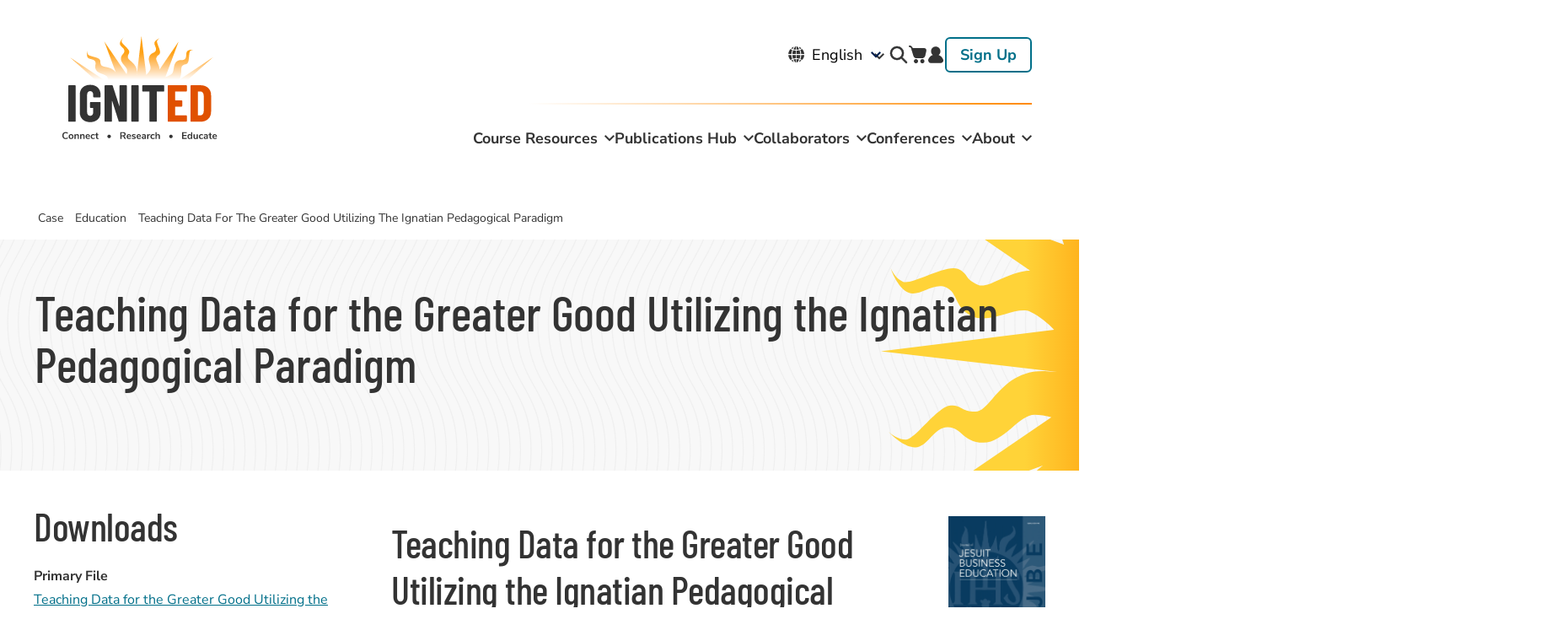

--- FILE ---
content_type: text/html; charset=UTF-8
request_url: https://www.ignited.global/case/education/teaching-data-greater-good-utilizing-ignatian-pedagogical-paradigm
body_size: 16654
content:
<!DOCTYPE html>
<html lang="en" dir="ltr">
  <head>
    <meta charset="utf-8" />
<noscript><style>form.antibot * :not(.antibot-message) { display: none !important; }</style>
</noscript><link rel="canonical" href="https://www.ignited.global/case/education/teaching-data-greater-good-utilizing-ignatian-pedagogical-paradigm" />
<link rel="shortlink" href="https://www.ignited.global/node/8624" />
<meta name="Generator" content="Drupal 10 (https://www.drupal.org); Commerce 2" />
<meta name="MobileOptimized" content="width" />
<meta name="HandheldFriendly" content="true" />
<meta name="viewport" content="width=device-width, initial-scale=1.0" />
<link rel="icon" href="/themes/custom/simplytheme/favicon.ico" type="image/vnd.microsoft.icon" />

    <title>Teaching Data for the Greater Good Utilizing the Ignatian Pedagogical Paradigm | IgnitEd</title>

    <link rel="stylesheet" media="all" href="/core/assets/vendor/normalize-css/normalize.css?t7h4ii" />
<link rel="stylesheet" media="all" href="/modules/contrib/commerce/modules/cart/css/commerce_cart.layout.css?t7h4ii" />
<link rel="stylesheet" media="all" href="/core/misc/components/progress.module.css?t7h4ii" />
<link rel="stylesheet" media="all" href="/core/misc/components/ajax-progress.module.css?t7h4ii" />
<link rel="stylesheet" media="all" href="/core/modules/system/css/components/align.module.css?t7h4ii" />
<link rel="stylesheet" media="all" href="/core/modules/system/css/components/fieldgroup.module.css?t7h4ii" />
<link rel="stylesheet" media="all" href="/core/modules/system/css/components/container-inline.module.css?t7h4ii" />
<link rel="stylesheet" media="all" href="/core/modules/system/css/components/clearfix.module.css?t7h4ii" />
<link rel="stylesheet" media="all" href="/core/modules/system/css/components/details.module.css?t7h4ii" />
<link rel="stylesheet" media="all" href="/core/modules/system/css/components/hidden.module.css?t7h4ii" />
<link rel="stylesheet" media="all" href="/core/modules/system/css/components/item-list.module.css?t7h4ii" />
<link rel="stylesheet" media="all" href="/core/modules/system/css/components/js.module.css?t7h4ii" />
<link rel="stylesheet" media="all" href="/core/modules/system/css/components/nowrap.module.css?t7h4ii" />
<link rel="stylesheet" media="all" href="/core/modules/system/css/components/position-container.module.css?t7h4ii" />
<link rel="stylesheet" media="all" href="/core/modules/system/css/components/reset-appearance.module.css?t7h4ii" />
<link rel="stylesheet" media="all" href="/core/modules/system/css/components/resize.module.css?t7h4ii" />
<link rel="stylesheet" media="all" href="/core/modules/system/css/components/system-status-counter.css?t7h4ii" />
<link rel="stylesheet" media="all" href="/core/modules/system/css/components/system-status-report-counters.css?t7h4ii" />
<link rel="stylesheet" media="all" href="/core/modules/system/css/components/system-status-report-general-info.css?t7h4ii" />
<link rel="stylesheet" media="all" href="/core/modules/system/css/components/tablesort.module.css?t7h4ii" />
<link rel="stylesheet" media="all" href="/core/modules/views/css/views.module.css?t7h4ii" />
<link rel="stylesheet" media="all" href="/modules/contrib/better_exposed_filters/css/better_exposed_filters.css?t7h4ii" />
<link rel="stylesheet" media="all" href="/modules/contrib/ckeditor_accordion/css/accordion.frontend.css?t7h4ii" />
<link rel="stylesheet" media="all" href="/modules/contrib/commerce/modules/cart/css/commerce_cart.theme.css?t7h4ii" />
<link rel="stylesheet" media="all" href="/modules/contrib/flag/css/flag-link-ajax.css?t7h4ii" />
<link rel="stylesheet" media="all" href="/libraries/mmenu/dist/mmenu.css?t7h4ii" />
<link rel="stylesheet" media="all" href="/libraries/mmenu/dist/wrappers/bootstrap/mmenu.bootstrap.css?t7h4ii" />
<link rel="stylesheet" media="all" href="https://ignited.s3.amazonaws.com/s3fs-public/css/responsive_menu_breakpoint.css?t7h4ii" />
<link rel="stylesheet" media="all" href="/modules/contrib/responsive_menu/css/responsive_menu.css?t7h4ii" />
<link rel="stylesheet" media="all" href="/themes/custom/simplytheme/dist/css/simplytheme.css?t7h4ii" />
<link rel="stylesheet" media="all" href="/themes/custom/simplytheme/dist/css/print.css?t7h4ii" />
<link rel="stylesheet" media="all" href="/themes/custom/simplytheme/dist/fonts/material-outlined/material-icons.min.css?t7h4ii" />
<link rel="stylesheet" media="all" href="/themes/custom/simplytheme/src/fonts/Barlow_Condensed/font.css?t7h4ii" />
<link rel="stylesheet" media="all" href="/themes/custom/simplytheme/src/fonts/Nunito_Sans/font.css?t7h4ii" />
<link rel="stylesheet" media="all" href="/themes/custom/simplytheme/src/fonts/Roboto/font.css?t7h4ii" />

    <script type="application/json" data-drupal-selector="drupal-settings-json">{"path":{"baseUrl":"\/","pathPrefix":"","currentPath":"node\/8624","currentPathIsAdmin":false,"isFront":false,"currentLanguage":"en"},"pluralDelimiter":"\u0003","suppressDeprecationErrors":true,"ajaxPageState":{"libraries":"[base64]","theme":"simplytheme","theme_token":null},"ajaxTrustedUrl":{"\/search":true},"gtag":{"tagId":"","consentMode":false,"otherIds":[],"events":[],"additionalConfigInfo":{"user_id":"not yet assigned"}},"gtm":{"tagId":null,"settings":{"data_layer":"dataLayer","include_classes":false,"allowlist_classes":"","blocklist_classes":"","include_environment":false,"environment_id":"","environment_token":""},"tagIds":["GTM-KKSX5KQ"]},"responsive_menu":{"position":"right","theme":"theme-light","pagedim":"pagedim","modifyViewport":true,"use_bootstrap":true,"breakpoint":"(max-width: 599px)","drag":false},"ckeditorAccordion":{"accordionStyle":{"collapseAll":1,"keepRowsOpen":1,"animateAccordionOpenAndClose":1,"openTabsWithHash":0,"allowHtmlInTitles":0}},"views":{"ajax_path":"\/views\/ajax","ajaxViews":{"views_dom_id:5635e43f87ab260139acffdda06dd8679098dc88d3beee6dd045b7b23eb6417a":{"view_name":"reviews","view_display_id":"block_1","view_args":"8624","view_path":"\/node\/8624","view_base_path":null,"view_dom_id":"5635e43f87ab260139acffdda06dd8679098dc88d3beee6dd045b7b23eb6417a","pager_element":0}}},"user":{"uid":0,"permissionsHash":"df7214e2eae094e56f94cab23322776ade4b475f52ed254cbceed4e228d29d85"}}</script>
<script src="/core/assets/vendor/modernizr/modernizr.min.js?v=3.11.7"></script>
<script src="/core/misc/drupalSettingsLoader.js?v=10.5.1"></script>
<script src="/modules/contrib/google_tag/js/gtag.js?t7h4ii"></script>
<script src="/modules/contrib/google_tag/js/gtm.js?t7h4ii"></script>


    <link rel="apple-touch-icon" sizes="180x180" href="/themes/custom/simplytheme/src/img/favicons/apple-touch-icon.png">
    <link rel="icon" type="image/png" href="/themes/custom/simplytheme/src/img/favicons/favicon-32x32.png" sizes="32x32">
    <link rel="icon" type="image/png" href="/themes/custom/simplytheme/src/img/favicons/favicon-16x16.png" sizes="16x16">
    <link rel="manifest" href="/themes/custom/simplytheme/src/img/favicons/site.webmanifest">
    <link rel="mask-icon" href="/themes/custom/simplytheme/src/img/favicons/safari-pinned-tab.svg" color="#5bbad5">
    <meta name="msapplication-TileColor" content="#da532c">
    <meta name="theme-color" content="#ffffff">

  </head>
  <body class="two_sidebars path-node node--type-article">
    <a href="#main-content" class="visually-hidden focusable skip-link">
      Skip to main content
    </a>
    <noscript><iframe src="https://www.googletagmanager.com/ns.html?id=GTM-KKSX5KQ"
                  height="0" width="0" style="display:none;visibility:hidden"></iframe></noscript>

    <div class="responsive-menu-page-wrapper">
  
<header id="header">

  <div class="layout-header">
    <div id="masthead" class="masthead">
      <div class="region region--masthead-primary clearfix" id="masthead-primary">
        <div class="region-inner clearfix">
            <div class="region region--masthead-primary__left clearfix">
      <div id="block-responsivemenumobileicon" class="responsive-menu-toggle-wrapper responsive-menu-toggle block block-responsive-menu block-responsive-menu-toggle">
  
    
      <a id="toggle-icon" class="toggle responsive-menu-toggle-icon hamburger hamburger--squeeze" title="Menu" href="#off-canvas">
    <span class="hamburger-box">
      <span class="hamburger-inner"></span>
    </span>
  <span class="label">Menu</span>
</a>
  </div>
<div id="block-simplytheme-site-branding" class="block block-system block-system-branding-block">
  
    
        <a href="/" title="Home" rel="home" class="site-logo">
      <img src="/themes/custom/simplytheme/logo.svg" alt="Home" class="logo--default" width="284" height="56" />
      <img src="/themes/custom/simplytheme/src/img/print/logo--print.png" alt="Print logo" class="logo--print" />
    </a>
        <div class="site-name">
      <a href="/" title="Home" rel="home">IgnitEd</a>
    </div>
    </div>
<div id="block-cart-2" class="block block-commerce-cart">
  
    
      <div class="cart--cart-block cart-empty">
  <div class="cart-block--summary">
    <a class="cart-block--link__expand" href="/cart">
      <span class="cart-block--summary__icon"><img src="/modules/contrib/commerce/icons/ffffff/cart.png" alt="Shopping cart" />
</span>
      <span class="cart-block--summary__count">0 items</span>
    </a>
  </div>
  </div>

  </div>

  </div>


          <div class="region region--masthead-primary__right clearfix" id="masthead-primary__right">
            <div class="region-inner clearfix">
                <div class="region region--masthead-primary__right-top clearfix">
      <div id="block-gtranslate" class="block block-gtranslate block-gtranslate-block">
  
    
      
<div class="gtranslate_wrapper"></div><script>window.gtranslateSettings = {"switcher_horizontal_position":"left","switcher_vertical_position":"bottom","horizontal_position":"inline","vertical_position":"inline","float_switcher_open_direction":"top","switcher_open_direction":"bottom","default_language":"en","native_language_names":1,"detect_browser_language":0,"add_new_line":1,"select_language_label":"Select Language","flag_size":32,"flag_style":"2d","globe_size":60,"alt_flags":[],"wrapper_selector":".gtranslate_wrapper","url_structure":"none","custom_domains":null,"languages":["en","fr","de","it","es"],"custom_css":""};</script><script>(function(){var js = document.createElement('script');js.setAttribute('src', 'https://cdn.gtranslate.net/widgets/latest/dropdown.js');js.setAttribute('data-gt-orig-url', '/case/education/teaching-data-greater-good-utilizing-ignatian-pedagogical-paradigm');js.setAttribute('data-gt-orig-domain', 'www.ignited.global');document.body.appendChild(js);})();</script>
  </div>
<div class="views-exposed-form bef-exposed-form block block-search container-inline search-block-form" data-drupal-selector="views-exposed-form-course-resources-block-course-resources-search" id="block-simplytheme-search-form-narrow">
  
    
  <button id="search-toggle">search</button>
      <form block="block-simplytheme-search-form-narrow" action="/search" method="get" id="views-exposed-form-course-resources-block-course-resources-search" accept-charset="UTF-8">
  <div class="form--inline clearfix">
  
<div class="js-form-item form-item js-form-type-textfield form-type-textfield js-form-item-search-api-fulltext form-item-search-api-fulltext">
      <label for="edit-search-api-fulltext">Search</label>
            <input data-drupal-selector="edit-search-api-fulltext" type="text" id="edit-search-api-fulltext" name="search_api_fulltext" value="" maxlength="128" class="form-text" autocomplete="off" />

          </div>

<div class="js-form-item form-item js-form-type-select form-type-select js-form-item-sort-by form-item-sort-by">
      <label for="edit-sort-by">Sort by</label>
            <select data-drupal-selector="edit-sort-by" id="edit-sort-by" name="sort_by" class="form-select"><option value="created_newest_first" selected="selected">Newest first</option><option value="search_api_relevance">Best match</option><option value="created_oldest_fist">Oldest first</option></select>
          </div>
<div data-drupal-selector="edit-actions" class="form-actions js-form-wrapper form-wrapper" id="edit-actions"><input data-drupal-selector="edit-submit-course-resources" type="submit" id="edit-submit-course-resources" value="Apply" class="button js-form-submit form-submit" />
</div>

</div>

</form>

  </div>
<div id="block-cart" class="block block-commerce-cart">
  
    
      <div class="cart--cart-block cart-empty">
  <div class="cart-block--summary">
    <a class="cart-block--link__expand" href="/cart">
      <span class="cart-block--summary__icon"><img src="/modules/contrib/commerce/icons/ffffff/cart.png" alt="Shopping cart" />
</span>
      <span class="cart-block--summary__count">0 items</span>
    </a>
  </div>
  </div>

  </div>
  <nav role="navigation" aria-labelledby="block-useraccountmenu-2-menu" id="block-useraccountmenu-2" class="block block-menu navigation menu--account simplytheme-simple-menu">
                      
    <h2 class="visually-hidden" id="block-useraccountmenu-2-menu">User account menu</h2>
    

              
              <ul block="block-useraccountmenu-2" class="menu menu-level--1">
              
            <li class="menu-item menu-item--level-1">

        
        <a href="/user/login" data-drupal-link-system-path="user/login">          <span class="link-inner">Log in</span>
        </a>
              </li>
          
            <li class="menu-item menu-item--level-1">

        
        <a href="/user/register" data-drupal-link-system-path="user/register">          <span class="link-inner">Sign Up</span>
        </a>
              </li>
        </ul>
  


      </nav>

  </div>

              
                <div class="region region--masthead-primary__right-bottom clearfix">
        <nav role="navigation" aria-labelledby="block-mainnavigation-menu" id="block-mainnavigation" class="block block-menu navigation menu--main simplytheme-simple-menu">
                      
    <h2 class="visually-hidden" id="block-mainnavigation-menu">Main navigation</h2>
    

              
              <ul block="block-mainnavigation" class="menu menu-level--1">
              
            <li class="menu-item menu-item--expanded menu-item--level-1">

        
        <a href="/cases" data-drupal-link-system-path="node/10002">          <span class="link-inner">Course Resources</span>
        </a>
                                <ul class="menu sub-nav menu-level--2">
              
            <li class="menu-item menu-item--level-2">

        
        <a href="/find-course-resources" data-drupal-link-system-path="node/10003">          <span class="link-inner">Find Course Resources</span>
        </a>
              </li>
          
            <li class="menu-item menu-item--level-2">

        
        <a href="/shared-resources" data-drupal-link-system-path="node/30288">          <span class="link-inner">Add Course Resources</span>
        </a>
              </li>
        </ul>
  
              </li>
          
            <li class="menu-item menu-item--expanded menu-item--level-1">

        
        <a href="/publication-hub" data-drupal-link-system-path="node/10001">          <span class="link-inner">Publications Hub</span>
        </a>
                                <ul class="menu sub-nav menu-level--2">
              
            <li class="menu-item menu-item--level-2">

        
        <a href="https://ignited.global/peer-review">          <span class="link-inner">Peer Review</span>
        </a>
              </li>
          
            <li class="menu-item menu-item--level-2">

        
        <a href="/publications/scholarly-articles?f%5B0%5D=audience%3AFaculty/Researchers" data-drupal-link-query="{&quot;f&quot;:[&quot;audience:Faculty\/Researchers&quot;]}" data-drupal-link-system-path="node/2391">          <span class="link-inner">Search Scholarly Articles</span>
        </a>
              </li>
          
            <li class="menu-item menu-item--collapsed menu-item--level-2">

        
        <a href="/publications" data-drupal-link-system-path="node/1962">          <span class="link-inner">Journals</span>
        </a>
              </li>
        </ul>
  
              </li>
          
            <li class="menu-item menu-item--expanded menu-item--level-1">

        
        <a href="/collaborate-and-create" data-drupal-link-system-path="node/1926">          <span class="link-inner">Collaborators</span>
        </a>
                                <ul class="menu sub-nav menu-level--2">
              
            <li class="menu-item menu-item--collapsed menu-item--level-2">

        
        <a href="/about/iajbs" data-drupal-link-system-path="node/1848">          <span class="link-inner">IAJBS</span>
        </a>
              </li>
          
            <li class="menu-item menu-item--collapsed menu-item--level-2">

        
        <a href="/about/colleagues-jesuit-business-education-cjbe" data-drupal-link-system-path="node/1832">          <span class="link-inner">CJBE</span>
        </a>
              </li>
          
            <li class="menu-item menu-item--collapsed menu-item--level-2">

        
        <a href="/about/gjcs" data-drupal-link-system-path="node/1914">          <span class="link-inner">GJCS</span>
        </a>
              </li>
          
            <li class="menu-item menu-item--level-2">

        
        <a href="/ihma" data-drupal-link-system-path="node/6497">          <span class="link-inner">IHMA</span>
        </a>
              </li>
          
            <li class="menu-item menu-item--level-2">

        
        <a href="/scr" data-drupal-link-system-path="node/6510">          <span class="link-inner">SCR</span>
        </a>
              </li>
          
            <li class="menu-item menu-item--level-2">

        
        <a href="/collaborate-and-create/user-search" data-drupal-link-system-path="node/1812">          <span class="link-inner">User Search</span>
        </a>
              </li>
          
            <li class="menu-item menu-item--level-2">

        
        <a href="/inspirational-paradigm-jesuit-business-education-0" data-drupal-link-system-path="node/7648">          <span class="link-inner">Inspirational Paradigm for Jesuit Business Education</span>
        </a>
              </li>
        </ul>
  
              </li>
          
            <li class="menu-item menu-item--expanded menu-item--level-1">

        
        <a href="/conferences" data-drupal-link-system-path="node/100">          <span class="link-inner">Conferences</span>
        </a>
                                <ul class="menu sub-nav menu-level--2">
              
            <li class="menu-item menu-item--collapsed menu-item--level-2">

        
        <a href="/conferences/31st-annual-iajbs-world-forum-and-2026-cjbe-annual-meeting" data-drupal-link-system-path="node/31322">          <span class="link-inner">31st Annual IAJBS World Forum and 2026 CJBE Annual Meeting</span>
        </a>
              </li>
          
            <li class="menu-item menu-item--level-2">

        
        <a href="https://www.ignited.global/conferences/society-case-research-mbaa-2026">          <span class="link-inner">Society for Case Research MBAA 2026</span>
        </a>
              </li>
          
            <li class="menu-item menu-item--collapsed menu-item--level-2">

        
        <a href="/conferences/archives" data-drupal-link-system-path="node/1945">          <span class="link-inner">Past Conference Events</span>
        </a>
              </li>
        </ul>
  
              </li>
          
            <li class="menu-item menu-item--expanded menu-item--level-1">

        
        <a href="/about" data-drupal-link-system-path="node/1835">          <span class="link-inner">About</span>
        </a>
                                <ul class="menu sub-nav menu-level--2">
              
            <li class="menu-item menu-item--level-2">

        
        <a href="/about/ignited/ignited-staff" data-drupal-link-system-path="node/4884">          <span class="link-inner">IgnitEd Staff</span>
        </a>
              </li>
          
            <li class="menu-item menu-item--level-2">

        
        <a href="/about/ignited/ignited-board" data-drupal-link-system-path="node/4885">          <span class="link-inner">IgnitEd Board</span>
        </a>
              </li>
          
            <li class="menu-item menu-item--level-2">

        
        <a href="/about/ignited/contact" data-drupal-link-system-path="node/1854">          <span class="link-inner">Contact</span>
        </a>
              </li>
        </ul>
  
              </li>
        </ul>
  


      </nav>

  </div>

            </div>
          </div>
        </div>
      </div>

      
    </div>
  </div>
</header>

<div class="section-content">
  
      <div class="region region--content-prefix clearfix" id="page-content-prefix">
    <div class="layout-container ">
      <div data-drupal-messages-fallback class="hidden"></div>
<div id="block-simplytheme-breadcrumbs" class="block block-system block-system-breadcrumb-block">
  
    
      
  <nav class="breadcrumb" role="navigation" aria-labelledby="system-breadcrumb">
    <h2 id="system-breadcrumb" class="visually-hidden">Breadcrumb</h2>
    <ol>
          <li>
                  <p>Case</p>
              </li>
          <li>
                  <p>Education</p>
              </li>
          <li>
                  <p>Teaching Data For The Greater Good Utilizing The Ignatian Pedagogical Paradigm</p>
              </li>
        </ol>
  </nav>

  </div>
<div id="block-simplytheme-page-title" class="block block-core block-page-title-block">
  
    
      
  <h1 class="page-title"><span class="field field--name-title field--type-string field--label-hidden">Teaching Data for the Greater Good Utilizing the Ignatian Pedagogical Paradigm</span>
</h1>


  </div>

    </div>
  </div>


  <div class="main-content-layout-container layout-container">
  
          <aside class="column sidebar layout-sidebar-first" role="complementary">
          <div class="region region--sidebar-first clearfix">
      <div class="views-element-container block block-views block-views-block--case-sidebar-block-1" id="block-views-block-case-sidebar-block-1">
  
      <h2>Downloads</h2>
    
      <div block="block-views-block-case-sidebar-block-1"><div class="view view-case-sidebar view-id-case_sidebar view-display-id-block_1 js-view-dom-id-05989c1f7967ac2cecf7cd933ee6c7e580eff34582f30a98a627c0b391b21168">
  
    
      
      <div class="view-content">
          <div class="views-row"><div class="views-field views-field-field-primary-file"><span class="views-label views-label-field-primary-file">Primary File</span><div class="field-content"><div class="ig-download-download"><a href="/download/fd2b629c3ea6d7aeaf7b2dfc10d5b3ebc28af0e4daa236e51740434b194fd2e4/69750caa/43871" target="_blank">Teaching Data for the Greater Good Utilizing the Ignatian Pedagogical Paradigm</a></div></div></div><div class="views-field views-field-field-teaching-notes"><div class="field-content"></div></div><div class="views-field views-field-field-files-visible-to-all-users"><div class="field-content"></div></div><div class="views-field views-field-ig-case-add-to-favorite"><span class="field-content"></span></div></div>

    </div>
  
          </div>
</div>

  </div>
  <nav role="navigation" aria-labelledby="block-mainnavigation-2-menu" id="block-mainnavigation-2" class="block block-menu navigation menu--main simplytheme-simple-menu">
                      
    <h2 class="visually-hidden" id="block-mainnavigation-2-menu">Main navigation</h2>
    

              
              <ul block="block-mainnavigation-2" class="menu menu-level--1">
                                                                                            </ul>
  


      </nav>

  </div>

      </aside>
    
    <main id="main" class="column main-content">
      <a id="main-content" tabindex="-1"></a>      <div class="layout-content">
              <div class="region region--content clearfix" id="content">
    <div id="block-simplytheme-content" class="block block-system block-system-main-block">
  
    
      

<article data-history-node-id="8624" class="node node--type-article node--view-mode-full">

  <div class="node__content">
  <div class="article-heading">
      
      <h2>
        <span class="field field--name-title field--type-string field--label-hidden">Teaching Data for the Greater Good Utilizing the Ignatian Pedagogical Paradigm</span>

      </h2>
      
      
            <div class="field field--name-field-institution field--type-entity-reference field--label-hidden field__item">

<article data-history-node-id="2089" class="node node--type-institution node--view-mode-logo-only">

  
  
  

  <div class="node__content">
    
            <div class="field field--name-field-logo field--type-entity-reference field--label-hidden field__item"><article class="media media--type-image media--view-mode-default">
  
      
  <div class="field field--name-field-media-image field--type-image field--label-visually_hidden">
    <div class="field__label visually-hidden">Image</div>
              <div class="field__item">  <img loading="lazy" src="https://ignited.s3.amazonaws.com/s3fs-public/coverJJBE.jpg" alt="coverJJBE.jpg" />

</div>
          </div>

  </article>
</div>
      
  </div>

</article>
</div>
      
  </div>
    
  <div class="field field--name-field-author field--type-string field--label-inline">
    <div class="field__label">Authors</div>
              <div class="field__item">Frederick Kaefer, Guillermina Luz Mora, Ravi Nath, Nicholas J.C. Santos, S.J.</div>
          </div>

            <div class="field field--name-field-create-date field--type-datetime field--label-hidden field__item"><time datetime="2022-08-05T12:00:00Z" class="datetime">August 5, 2022</time>
</div>
      
  <div class="field field--name-field-region field--type-list-string field--label-inline">
    <div class="field__label">Region</div>
          <div class="field__items">
              <div class="field__item">North America</div>
              </div>
      </div>

  <div class="field field--name-field-topic field--type-entity-reference field--label-inline">
    <div class="field__label">Topic</div>
          <div class="field__items">
              <div class="field__item">Information Systems</div>
              </div>
      </div>

  <div class="field field--name-field-length field--type-integer field--label-inline">
    <div class="field__label">Length</div>
              <div content="15" class="field__item">15 pages</div>
          </div>

  <div class="field field--name-field-keywords field--type-entity-reference field--label-inline">
    <div class="field__label">Keywords</div>
          <div class="field__items">
              <div class="field__item">Data Analytics</div>
          <div class="field__item">Data for the Greater Good</div>
          <div class="field__item">Ignatian Pedagogical Paradigm</div>
              </div>
      </div>

  <div class="field field--name-field-copyright-holder field--type-string field--label-inline">
    <div class="field__label">Copyright Holder</div>
          <div class="field__items">
              <div class="field__item">Colleagues in Jesuit Business Association</div>
              </div>
      </div>

  <div class="field field--name-field-case-price field--type-commerce-price field--label-inline">
    <div class="field__label">Student Price</div>
              <div class="field__item">$0.00</div>
          </div>

  <div class="field field--name-field-target-audience field--type-list-string field--label-inline">
    <div class="field__label">Target Audience</div>
          <div class="field__items">
              <div class="field__item">Faculty/Researchers</div>
              </div>
      </div>

            <div class="clearfix text-formatted field field--name-field-abstract field--type-text-long field--label-hidden field__item"><p>
	The ascendancy of data-enabled decision making in nearly all human endeavors makes it necessary to ensure the benefits are inclusive and that no particular section of society is excluded. This can be accomplished by integrating Jesuit perspectives into the realm of data-driven decisions, which we refer to as Data for the Greater Good (DFGG). This paper explains and illuminates DFGG and also discusses ways that DFGG ideas and concepts can be integrated into the curricula using the Ignatian Pedagogical Paradigm (IPP).
</p></div>
      
  </div>

</article>

  </div>
<div class="views-element-container block block-views block-views-block--reviews-block-1" id="block-views-block-reviews-block-1">
  
    
      <div block="block-views-block-reviews-block-1"><div class="view view-reviews view-id-reviews view-display-id-block_1 js-view-dom-id-5635e43f87ab260139acffdda06dd8679098dc88d3beee6dd045b7b23eb6417a">
  
    
      
  
      
          </div>
</div>

  </div>

  </div>

      </div>    </main>

      </div>

  
</div>

  <footer id="footer">
    
      <div class="region region--footer-first clearfix">
      <div class="layout-container">
      <div id="block-footerlogo1" class="block block-ig-landing-page block-ig-landing-page-footer-logo-1">
  
    
      <img src="/themes/custom/simplytheme/assets/images/Logo-Barlow-Condensed.svg" alt="Ignited logo">
  </div>
  <nav role="navigation" aria-labelledby="block-footer-menu" id="block-footer" class="block block-menu navigation menu--footer simplytheme-simple-menu">
                      
    <h2 class="visually-hidden" id="block-footer-menu">Footer</h2>
    

              
              <ul block="block-footer" class="menu menu-level--1">
              
            <li class="menu-item menu-item--level-1">

        
        <a href="/cases" data-drupal-link-system-path="node/1906">          <span class="link-inner">Course Resources</span>
        </a>
              </li>
          
            <li class="menu-item menu-item--level-1">

        
        <a href="/publications" data-drupal-link-system-path="node/1962">          <span class="link-inner">Publication Hub</span>
        </a>
              </li>
          
            <li class="menu-item menu-item--level-1">

        
        <a href="/collaborate-and-create" data-drupal-link-system-path="node/1926">          <span class="link-inner">Collaborators</span>
        </a>
              </li>
          
            <li class="menu-item menu-item--level-1">

        
        <a href="/about" data-drupal-link-system-path="node/1835">          <span class="link-inner">About</span>
        </a>
              </li>
          
            <li class="menu-item menu-item--level-1">

        
        <a href="/about/ignited/contact" data-drupal-link-system-path="node/1854">          <span class="link-inner">Contact</span>
        </a>
              </li>
        </ul>
  


      </nav>
  <nav role="navigation" aria-labelledby="block-useraccountmenu-menu" id="block-useraccountmenu" class="block block-menu navigation menu--account simplytheme-simple-menu">
                      
    <h2 class="visually-hidden" id="block-useraccountmenu-menu">User account menu</h2>
    

              
              <ul block="block-useraccountmenu" class="menu menu-level--1">
              
            <li class="menu-item menu-item--level-1">

        
        <a href="/user/login" data-drupal-link-system-path="user/login">          <span class="link-inner">Log in</span>
        </a>
              </li>
          
            <li class="menu-item menu-item--level-1">

        
        <a href="/user/register" data-drupal-link-system-path="user/register">          <span class="link-inner">Sign Up</span>
        </a>
              </li>
        </ul>
  


      </nav>
<div id="block-footerlogo2" class="block block-ig-landing-page block-ig-landing-page-footer-logo-2">
  
    
      <img src="/themes/custom/simplytheme/assets/images/Support-Logos.svg" alt="Le Moyne logo and International Association logo">
  </div>

    </div>
  </div>

      <div class="region region--footer-second clearfix">
      <div class="layout-container">
        <nav role="navigation" aria-labelledby="block-subfooter-menu" id="block-subfooter" class="block block-menu navigation menu--sub-footer simplytheme-simple-menu">
                      
    <h2 class="visually-hidden" id="block-subfooter-menu">Sub Footer</h2>
    

              
              <ul block="block-subfooter" class="menu menu-level--1">
              
            <li class="menu-item menu-item--level-1">

        
        <a href="/privacy-policy" data-drupal-link-system-path="node/1804">          <span class="link-inner">Privacy</span>
        </a>
              </li>
          
            <li class="menu-item menu-item--level-1">

        
        <a href="/cookie-policy" data-drupal-link-system-path="node/5454">          <span class="link-inner">Cookies</span>
        </a>
              </li>
          
            <li class="menu-item menu-item--level-1">

        
        <a href="/copyright-trademark-policy" data-drupal-link-system-path="node/1803">          <span class="link-inner">Copyright Trademark</span>
        </a>
              </li>
          
            <li class="menu-item menu-item--level-1">

        
        <a href="/accessibility" data-drupal-link-system-path="node/30250">          <span class="link-inner">Accessibility</span>
        </a>
              </li>
          
            <li class="menu-item menu-item--level-1">

        
        <a href="/terms-conditions" data-drupal-link-system-path="node/1802">          <span class="link-inner">Terms &amp; Conditions</span>
        </a>
              </li>
        </ul>
  


      </nav>
<div id="block-subfooterallrightsreserved" class="view-mode--full block block-block-content block-block-content--2fa73037-6a97-45a4-ba3e-ec150425e798">
  
    
      
            <div class="clearfix text-formatted field field--name-body field--type-text-with-summary field--label-hidden field__item"><p>© 2023 IgnitEd, All Rights Reserved</p></div>
      
  </div>

    </div>
  </div>

  </footer>


</div>
    <div class="off-canvas-wrapper"><div id="off-canvas">
              <ul>
                    <li class="menu-item--d6ac9705-45a9-4b39-94a6-d710af4c1d3b menu-name--main">
        <a href="/cases" data-drupal-link-system-path="node/10002">Course Resources</a>
                                <ul>
                    <li class="menu-item--_5c1985c-aa26-4a5c-b33d-b75dd585dc15 menu-name--main">
        <a href="/find-course-resources" data-drupal-link-system-path="node/10003">Find Course Resources</a>
              </li>
                <li class="menu-item--_2c6640f-99fb-4a02-a3ce-0a74d3d8553e menu-name--main">
        <a href="/shared-resources" data-drupal-link-system-path="node/30288">Add Course Resources</a>
              </li>
        </ul>
  
              </li>
                <li class="menu-item--_6ae8c29-e014-4a17-9e76-e0711b7e5c3a menu-name--main">
        <a href="/publication-hub" data-drupal-link-system-path="node/10001">Publications Hub</a>
                                <ul>
                    <li class="menu-item--_2ccf813-6fe3-4f1e-bd9c-7d6a758bfed3 menu-name--main">
        <a href="https://ignited.global/peer-review">Peer Review</a>
              </li>
                <li class="menu-item--e050c866-b3ad-43fd-b7aa-a2ee1f4b2e17 menu-name--main">
        <a href="/publications/scholarly-articles?f%5B0%5D=audience%3AFaculty/Researchers" data-drupal-link-query="{&quot;f&quot;:[&quot;audience:Faculty\/Researchers&quot;]}" data-drupal-link-system-path="node/2391">Search Scholarly Articles</a>
              </li>
                <li class="menu-item--_fb53d2b-9d08-4bd6-b89a-0ce9e33be702 menu-name--main">
        <a href="/publications" data-drupal-link-system-path="node/1962">Journals</a>
                                <ul>
                    <li class="menu-item--_4e02695-5d0c-41de-92ee-a524f62d5289 menu-name--main">
        <a href="/journal-jesuit-business-education" data-drupal-link-system-path="node/30302">Journal of Jesuit Business Education</a>
              </li>
        </ul>
  
              </li>
        </ul>
  
              </li>
                <li class="menu-item--_b499b27-93aa-4ec5-8643-ef5bbeb3df61 menu-name--main">
        <a href="/collaborate-and-create" data-drupal-link-system-path="node/1926">Collaborators</a>
                                <ul>
                    <li class="menu-item--daef1dd3-1df5-4930-a5bd-319969e78a74 menu-name--main">
        <a href="/about/iajbs" data-drupal-link-system-path="node/1848">IAJBS</a>
                                <ul>
                    <li class="menu-item--_01dd806-947e-41aa-b9ff-e3fef57b85d6 menu-name--main">
        <a href="/about/iajbs/iajbs-news" data-drupal-link-system-path="node/1952">News</a>
              </li>
                <li class="menu-item--_5296009-def9-43d3-a9f1-263f6b5906ff menu-name--main">
        <a href="/about/iajbs/strategic-initiatives-goals" data-drupal-link-system-path="node/1843">Strategic Initiatives &amp; Goals</a>
              </li>
                <li class="menu-item--_2910dee-b6bf-4a11-b8f5-4c6ef294231b menu-name--main">
        <a href="/about/iajbs/events" data-drupal-link-system-path="node/1961">Events</a>
              </li>
                <li class="menu-item--ad735cab-bd14-453d-a633-c6c5656445dd menu-name--main">
        <a href="/about/iajbs/membership" data-drupal-link-system-path="node/1844">Membership</a>
                                <ul>
                    <li class="menu-item--de5dce21-a17f-4393-85d6-1e3302e55c73 menu-name--main">
        <a href="/about/iajbs/iajbs-and-cjbe-membership-information/iajbs-membership-europe-and-us" data-drupal-link-system-path="node/1821">IAJBS Membership - Europe and US</a>
              </li>
                <li class="menu-item--_4427480-a1cb-4566-939e-24ff394be12c menu-name--main">
        <a href="/about/iajbs/iajbs-and-cjbe-membership-information/iajbs-membership-universities-asia-india-and-latin" data-drupal-link-system-path="node/1834">IAJBS Membership - for Universities in Asia, India and Latin America</a>
              </li>
                <li class="menu-item--bdaf7440-72be-40c1-bbff-a1bc98a97276 menu-name--main">
        <a href="/about/iajbs/iajbs-and-cjbe-membership-information/associate-members" data-drupal-link-system-path="node/1820">Members &amp; Associate Members</a>
              </li>
        </ul>
  
              </li>
                <li class="menu-item--_85a0125-03f0-4cc4-8e2c-72ac8652e879 menu-name--main">
        <a href="/about/iajbs/iajbs-board" data-drupal-link-system-path="node/4890">Board</a>
              </li>
                <li class="menu-item--a95d7b9f-14e1-4181-836f-c56ad317b112 menu-name--main">
        <a href="/about/iajbs/staff" data-drupal-link-system-path="node/4887">Staff</a>
              </li>
                <li class="menu-item--b283a039-6714-45bf-b121-bbc28fafe2a2 menu-name--main">
        <a href="/about/iajbs/contact" data-drupal-link-system-path="node/1852">Contact</a>
              </li>
                <li class="menu-item--_2145380-e6d1-4e62-a3f1-b2ce3688e970 menu-name--main">
        <a href="/about/iajbs/memoriam" data-drupal-link-system-path="node/7927">In Memoriam</a>
              </li>
                <li class="menu-item--_95ed413-d585-4c26-9fb0-a40019d86385 menu-name--main">
        <a href="/inspirational-paradigm-jesuit-business-education-0" data-drupal-link-system-path="node/7648">An Inspirational Paradigm for Jesuit Business Education</a>
              </li>
                <li class="menu-item--f841dee2-f8f4-4a66-9dce-404b403f6071 menu-name--main">
        <a href="/about/iajbs/journal-management-global-sustainability" data-drupal-link-system-path="node/1894">Journal of Management for Global Sustainability</a>
                                <ul>
                    <li class="menu-item--_f1a8fb0-5273-45a7-8703-f939a8ee55f7 menu-name--main">
        <a href="/about/iajbs/journal-management-global-sustainability/call-papers-journal-management-global-sustainability" data-drupal-link-system-path="node/1893">Call for Papers- Journal of Management for Global Sustainability</a>
              </li>
        </ul>
  
              </li>
                <li class="menu-item--_fbf41e8-4f7c-45f9-ab23-b893a956e183 menu-name--main">
        <a href="/global-jesuit-business-student-and-alumni-association" data-drupal-link-system-path="node/5154">Global Jesuit Business Student and Alumni Association</a>
                                <ul>
                    <li class="menu-item--_e7e3241-ef23-449b-ab68-f61701deecb6 menu-name--main">
        <a href="/contact" data-drupal-link-system-path="node/5158">Contact</a>
              </li>
                <li class="menu-item--_fb3eddb-1bc8-4836-aea9-14b76a895d14 menu-name--main">
        <a href="/events" data-drupal-link-system-path="node/5157">Previous Honorees</a>
              </li>
                <li class="menu-item--_1770a4d-dbd7-4adb-aa20-c9f6d7e36838 menu-name--main">
        <a href="/strategic-initiatives-and-goals" data-drupal-link-system-path="node/5156">Strategic Initiatives and Goals</a>
              </li>
                <li class="menu-item--b4305968-0aec-41e8-bbc3-b429eecfdca2 menu-name--main">
        <a href="/application" data-drupal-link-system-path="node/5159">Application</a>
              </li>
        </ul>
  
              </li>
                <li class="menu-item--fa189a13-3528-4934-ae58-ef0d6eef835f menu-name--main">
        <a href="/about/iajbs/iajbs-archives" data-drupal-link-system-path="node/1891">IAJBS Archives</a>
              </li>
        </ul>
  
              </li>
                <li class="menu-item--d14c9dae-0f95-4517-be9e-b8fea0d26c7b menu-name--main">
        <a href="/about/colleagues-jesuit-business-education-cjbe" data-drupal-link-system-path="node/1832">CJBE</a>
                                <ul>
                    <li class="menu-item--a1f98357-8f65-430f-8412-ec73870cb252 menu-name--main">
        <a href="/about/colleagues-jesuit-business-education-cjbe/resources" data-drupal-link-system-path="node/1842">Resources</a>
              </li>
                <li class="menu-item--_cb1b524-24ea-4b75-849a-10d78366139b menu-name--main">
        <a href="/about/cjbe/cjbe-board" data-drupal-link-system-path="node/4888">CJBE Board</a>
              </li>
                <li class="menu-item--_c0e495c-f6ff-4c1f-820f-c468b7451061 menu-name--main">
        <a href="/about/colleagues-jesuit-business-education-cjbe/contact" data-drupal-link-system-path="node/1853">Contact</a>
              </li>
                <li class="menu-item--_5ef4c9f-e3ce-4366-909f-9fda51639de1 menu-name--main">
        <a href="/about/colleagues-jesuit-business-education-cjbe/events" data-drupal-link-system-path="node/1845">Events</a>
              </li>
        </ul>
  
              </li>
                <li class="menu-item--_5b685fd-3082-4d90-8ac9-17260d3a81ba menu-name--main">
        <a href="/about/gjcs" data-drupal-link-system-path="node/1914">GJCS</a>
                                <ul>
                    <li class="menu-item--_9f414fa-49b8-42a3-b929-2be4fdccac56 menu-name--main">
        <a href="/about/gjcs/gjcs-staff" data-drupal-link-system-path="node/4886">GJCS Staff</a>
              </li>
                <li class="menu-item--_8f8d167-fc5e-4347-b4d0-feeffedd571d menu-name--main">
        <a href="/about/gjcs/advisory-board" data-drupal-link-system-path="node/4960">Advisory Board</a>
              </li>
                <li class="menu-item--f82e9f80-8087-4de3-9a15-9c68e1f76211 menu-name--main">
        <a href="/about/gjcs/editorial-board" data-drupal-link-system-path="node/4963">Editorial Board</a>
              </li>
                <li class="menu-item--_e269a82-a172-4785-9d31-5d879369cca4 menu-name--main">
        <a href="/collaborate-and-create/guidelines-for-submitting-a-formal-teaching-case" data-drupal-link-system-path="node/1816">Guidelines for Submitting a Formal Teaching Case</a>
              </li>
                <li class="menu-item--_eebadda-0295-4577-9f7c-642d53948954 menu-name--main">
        <a href="/about/gjcs/contact-us" data-drupal-link-system-path="node/1855">Contact</a>
              </li>
                <li class="menu-item--f643ea39-2a69-4432-aafc-d256f094cc60 menu-name--main">
        <a href="/about/gjcs/partners-supporters" data-drupal-link-system-path="node/1847">Partners &amp; Supporters</a>
              </li>
                <li class="menu-item--bfa8c748-4573-41b4-9e71-94d9eaebf3d3 menu-name--main">
        <a href="/collaborate-and-create/resource-materials-for-case-writers" data-drupal-link-system-path="node/1815">Resource Materials for Case Writers</a>
              </li>
        </ul>
  
              </li>
                <li class="menu-item--_c868c41-d620-4f90-9ba6-e12e32fdc219 menu-name--main">
        <a href="/ihma" data-drupal-link-system-path="node/6497">IHMA</a>
              </li>
                <li class="menu-item--c83df6fe-1ab2-4a79-9f60-e218a45ddfa3 menu-name--main">
        <a href="/scr" data-drupal-link-system-path="node/6510">SCR</a>
              </li>
                <li class="menu-item--ed174807-9cbb-499f-a375-7227ffdd2220 menu-name--main">
        <a href="/collaborate-and-create/user-search" data-drupal-link-system-path="node/1812">User Search</a>
              </li>
                <li class="menu-item--_9011813-91d4-4b07-ab06-2ba9caa5a115 menu-name--main">
        <a href="/inspirational-paradigm-jesuit-business-education-0" data-drupal-link-system-path="node/7648">Inspirational Paradigm for Jesuit Business Education</a>
              </li>
        </ul>
  
              </li>
                <li class="menu-item--c497d2cd-2a55-45f7-a661-08b942aa01b2 menu-name--main">
        <a href="/conferences" data-drupal-link-system-path="node/100">Conferences</a>
                                <ul>
                    <li class="menu-item--_38f380f-a44e-43fc-8f7c-87d478b34ba7 menu-name--main">
        <a href="/conferences/31st-annual-iajbs-world-forum-and-2026-cjbe-annual-meeting" data-drupal-link-system-path="node/31322">31st Annual IAJBS World Forum and 2026 CJBE Annual Meeting</a>
                                <ul>
                    <li class="menu-item--_70f3fda-e2f3-402c-bcf7-1a23f6c91563 menu-name--main">
        <a href="/conferences/31st-annual-iajbs-world-forum-and-2026-cjbe-annual-meeting/call-for-papers" data-drupal-link-system-path="node/31408">Call for Papers</a>
              </li>
                <li class="menu-item--_7e0abd8-1ac7-4bf3-8af8-7accf8477ca5 menu-name--main">
        <a href="/conferences/31st-annual-iajbs-world-forum-and-2026-cjbe-annual-meeting/travel-accommodations" data-drupal-link-system-path="node/31378">Travel &amp; Accommodations</a>
              </li>
        </ul>
  
              </li>
                <li class="menu-item--_5f443e0-0194-4877-909a-1f2a87fbea0f menu-name--main">
        <a href="https://www.ignited.global/conferences/society-case-research-mbaa-2026">Society for Case Research MBAA 2026</a>
              </li>
                <li class="menu-item--b6187a14-2097-4fdf-9459-0b6b500b460b menu-name--main">
        <a href="/conferences/archives" data-drupal-link-system-path="node/1945">Past Conference Events</a>
                                <ul>
                    <li class="menu-item--cd2206c3-0cb5-4fb9-a53e-8781c8fdfd72 menu-name--main">
        <a href="/conferences/archives/cjbe" data-drupal-link-system-path="node/1865">CJBE Conferences</a>
                                <ul>
                    <li class="menu-item--db00683d-4b76-43b2-891e-df42594e00aa menu-name--main">
        <a href="/conferences/2021-cjbe-annual-conference" data-drupal-link-system-path="node/6835">2021 CJBE Annual Meeting</a>
              </li>
                <li class="menu-item--_56c80b3-5394-42dc-a7cb-7a4381e6e426 menu-name--main">
        <a href="/conferences/26th-annual-colleagues-jesuit-business-education-meeting" data-drupal-link-system-path="node/8831">26th Annual Colleagues in Jesuit Business Education Meeting</a>
              </li>
                <li class="menu-item--d3e101d8-d749-45a8-b24d-a2e1183f12be menu-name--main">
        <a href="/conferences/cjbe-1st-annual-meeting-seattle-university" data-drupal-link-system-path="node/2491">CJBE 1st Annual Meeting Seattle University</a>
                                <ul>
                    <li class="menu-item--_b8755b6-f58a-4105-8354-e2e61a88be43 menu-name--main">
        <a href="/conferences/cjbe-1st-annual-meeting-seattle-university/cjbe-program-seattle-university-1998" data-drupal-link-system-path="node/1932">CJBE Program Seattle University 1998</a>
              </li>
        </ul>
  
              </li>
                <li class="menu-item--b329b033-9a3f-420c-aac4-1e0b1c9a133e menu-name--main">
        <a href="/conferences/cjbe-2nd-annual-meeting-john-carroll-university" data-drupal-link-system-path="node/2492">CJBE 2nd Annual Meeting John Carroll University</a>
                                <ul>
                    <li class="menu-item--_8493fe4-ac4f-434c-a224-e0f7e23d9f56 menu-name--main">
        <a href="/conferences/cjbe-2nd-annual-meeting-john-carroll-university/cjbe-program-john-caroll-university-1999" data-drupal-link-system-path="node/1933">CJBE Program John Caroll University 1999</a>
              </li>
        </ul>
  
              </li>
                <li class="menu-item--_1085702-6770-47a6-976c-707ffca321b3 menu-name--main">
        <a href="/conferences/cjbe-3rd-annual-meeting-university-scranton" data-drupal-link-system-path="node/2493">CJBE 3rd Annual Meeting University of Scranton</a>
                                <ul>
                    <li class="menu-item--_15bf2b4-ae1c-4f1f-90a2-066dbbb46e25 menu-name--main">
        <a href="/conferences/cjbe-3rd-annual-meeting-university-scranton/cjbe-program-university-scranton-2000" data-drupal-link-system-path="node/1934">CJBE Program University of Scranton 2000</a>
              </li>
        </ul>
  
              </li>
                <li class="menu-item--_0dc2e52-cae8-4a57-a972-223c0b44a106 menu-name--main">
        <a href="/conferences/cjbe-4th-annual-meeting-santa-clara-university" data-drupal-link-system-path="node/2494">CJBE 4th Annual Meeting Santa Clara University</a>
                                <ul>
                    <li class="menu-item--_609bda0-4f94-4539-aa95-d1ecc35f368c menu-name--main">
        <a href="/conferences/cjbe-4th-annual-meeting-santa-clara-university/cjbe-program-santa-clara-university-2001" data-drupal-link-system-path="node/1935">CJBE Program Santa Clara University 2001</a>
              </li>
        </ul>
  
              </li>
                <li class="menu-item--bec65f3e-352f-496e-90c8-3c8e72a19ee1 menu-name--main">
        <a href="/conferences/cjbe-5th-annual-meeting-saint-josephs-university" data-drupal-link-system-path="node/2495">CJBE 5th Annual Meeting Saint Joseph&#039;s University</a>
                                <ul>
                    <li class="menu-item--_09a5000-8215-4a9e-9333-046a571a5b61 menu-name--main">
        <a href="/conferences/cjbe-5th-annual-meeting-saint-josephs-university/cjbe-program-saint-josephs-university-2002" data-drupal-link-system-path="node/1936">CJBE Program Saint Joseph&#039;s University 2002</a>
              </li>
        </ul>
  
              </li>
                <li class="menu-item--abaded32-d07f-4804-9ffe-0cb5a62bf442 menu-name--main">
        <a href="/conferences/cjbe-6th-annual-meeting-regis-university" data-drupal-link-system-path="node/2496">CJBE 6th Annual Meeting Regis University</a>
                                <ul>
                    <li class="menu-item--_b4eb839-cc80-465a-a9ba-2e2275822383 menu-name--main">
        <a href="/conferences/cjbe-6th-annual-meeting-regis-university/cjbe-program-regis-university-2003" data-drupal-link-system-path="node/1927">CJBE Program Regis University 2003</a>
              </li>
        </ul>
  
              </li>
                <li class="menu-item--_7e032d1-9968-45fd-a1c3-0e621d2a735c menu-name--main">
        <a href="/conferences/cjbe-7th-annual-meeting-fairfield-university" data-drupal-link-system-path="node/2497">CJBE 7th Annual Meeting Fairfield University</a>
                                <ul>
                    <li class="menu-item--_665684a-0090-4472-9381-bfc50c6cdebd menu-name--main">
        <a href="/conferences/cjbe-7th-annual-meeting-fairfield-university/cjbe-program-fairfield-university-2004" data-drupal-link-system-path="node/1928">CJBE Program Fairfield University 2004</a>
              </li>
        </ul>
  
              </li>
                <li class="menu-item--_03f57fa-49a2-4869-a7a3-b60be6b6ae49 menu-name--main">
        <a href="/conferences/cjbe-8th-annual-meeting-loyola-university-chicago" data-drupal-link-system-path="node/2498">CJBE 8th Annual Meeting Loyola University Chicago</a>
                                <ul>
                    <li class="menu-item--_7e7e9c0-d9c3-4bcc-bce3-a7c969a0b0ee menu-name--main">
        <a href="/conferences/cjbe-8th-annual-meeting-loyola-university-chicago/cjbe-program-loyola-university-chicago-2005" data-drupal-link-system-path="node/1929">CJBE Program Loyola University Chicago 2005</a>
              </li>
        </ul>
  
              </li>
                <li class="menu-item--cdb0e3d3-f456-47d7-afd8-73bcf801b291 menu-name--main">
        <a href="/conferences/cjbe-9th-annual-meeting-gonzaga-university" data-drupal-link-system-path="node/2499">CJBE 9th Annual Meeting Gonzaga University</a>
                                <ul>
                    <li class="menu-item--f7429bfd-eaad-4cc3-8160-333245676ccb menu-name--main">
        <a href="/conferences/cjbe-9th-annual-meeting-gonzaga-university/cjbe-program-gonzaga-university-2006" data-drupal-link-system-path="node/1930">CJBE Program Gonzaga University 2006</a>
              </li>
        </ul>
  
              </li>
                <li class="menu-item--eb6240a0-e264-4bd0-8bac-192182250896 menu-name--main">
        <a href="/conferences/cjbe-10th-annual-meeting-le-moyne-college" data-drupal-link-system-path="node/2500">CJBE 10th Annual Meeting Le Moyne College</a>
                                <ul>
                    <li class="menu-item--_6fb8615-8f05-4239-809f-11f9af8607fb menu-name--main">
        <a href="/conferences/cjbe-10th-annual-meeting-le-moyne-college/cjbe-program-le-moyne-college-2007" data-drupal-link-system-path="node/1931">CJBE Program  Le Moyne College 2007</a>
              </li>
        </ul>
  
              </li>
                <li class="menu-item--_0fa376f-2c61-4996-b4bd-4a9201a9010f menu-name--main">
        <a href="/conferences/cjbe-11th-annual-meeting-fordham-university" data-drupal-link-system-path="node/2501">CJBE 11th Annual Meeting Fordham University</a>
                                <ul>
                    <li class="menu-item--cc25de19-4fad-47bb-a3db-2bfc70dff395 menu-name--main">
        <a href="/conferences/cjbe-11th-annual-meeting-fordham-university/cjbe-program-fordham-university-2008-0" data-drupal-link-system-path="node/1949">CJBE Program Fordham University 2008</a>
              </li>
                <li class="menu-item--ccbd3986-d076-4ed8-87e4-e7cbcf0b8eec menu-name--main">
        <a href="/conferences/cjbe-11th-annual-meeting-fordham-university/cjbe-program-fordham-university-2008" data-drupal-link-system-path="node/1937">CJBE Program Fordham University 2008</a>
              </li>
        </ul>
  
              </li>
                <li class="menu-item--a911b1ff-b448-43fa-9c1c-5c9d3563e5fd menu-name--main">
        <a href="/conferences/cjbe-12th-annual-meeting-rockhurst-university" data-drupal-link-system-path="node/2502">CJBE 12th Annual Meeting Rockhurst University</a>
                                <ul>
                    <li class="menu-item--_992a36c-4f20-4734-b8f3-809a6c7c5c30 menu-name--main">
        <a href="/conferences/cjbe-12th-annual-meeting-rockhurst-university/cjbe-program-rockhurst-university-2009" data-drupal-link-system-path="node/1938">CJBE Program Rockhurst University 2009</a>
              </li>
        </ul>
  
              </li>
                <li class="menu-item--_f1b4455-e7af-4c03-ab8f-12be1b0ef653 menu-name--main">
        <a href="/conferences/cjbe-13th-annual-meeting-marquette-university" data-drupal-link-system-path="node/2503">CJBE 13th Annual Meeting Marquette University</a>
                                <ul>
                    <li class="menu-item--a7193ddd-6a81-40b1-b984-2dcfefbf3dc6 menu-name--main">
        <a href="/conferences/cjbe-13th-annual-meeting-marquette-university/cjbe-program-marquette-university-2010" data-drupal-link-system-path="node/1939">CJBE Program Marquette University 2010</a>
              </li>
        </ul>
  
              </li>
                <li class="menu-item--_ba1f290-bca8-4190-9015-4f90257c26b1 menu-name--main">
        <a href="/conferences/cjbe-14th-annual-meeting-xavier-university" data-drupal-link-system-path="node/2504">CJBE 14th Annual Meeting          Xavier University</a>
                                <ul>
                    <li class="menu-item--_b15e364-b77d-4d92-a2d6-8c68764dffe3 menu-name--main">
        <a href="/conferences/cjbe-14th-annual-meeting-xavier-university/cjbe-program-xavier-university-2011" data-drupal-link-system-path="node/1940">CJBE Program Xavier University 2011</a>
              </li>
        </ul>
  
              </li>
                <li class="menu-item--_9eac1e5-6d6d-4322-b948-bd71803969aa menu-name--main">
        <a href="/conferences/cjbe-15th-annual-meeting-loyola-marymount-university" data-drupal-link-system-path="node/2505">CJBE 15th Annual Meeting Loyola Marymount University</a>
                                <ul>
                    <li class="menu-item--c54e618c-c816-4bc6-81a1-ba2646599d9c menu-name--main">
        <a href="/conferences/cjbe-15th-annual-meeting-loyola-marymount-university/cjbe-program-loyola-marymount-university-2015" data-drupal-link-system-path="node/1941">CJBE Program Loyola Marymount University 2015</a>
              </li>
        </ul>
  
              </li>
                <li class="menu-item--_c46365c-d412-49ca-9aa5-e18812c0403a menu-name--main">
        <a href="/conferences/cjbe-16th-annual-meeting-saint-louis-university" data-drupal-link-system-path="node/2506">CJBE 16th Annual Meeting Saint Louis University</a>
                                <ul>
                    <li class="menu-item--d76dfb91-b982-4d93-b303-7a02f3ae31b4 menu-name--main">
        <a href="/conferences/cjbe-16th-annual-meeting-st-louis-university/cjbe-program-saint-louis-university-2013" data-drupal-link-system-path="node/1942">CJBE Program Saint Louis University 2013</a>
              </li>
        </ul>
  
              </li>
                <li class="menu-item--c094e5fa-7096-4af0-85b0-8da6bbdf8382 menu-name--main">
        <a href="/conferences/cjbe-17th-annual-meeting-university-san-francisco" data-drupal-link-system-path="node/2507">CJBE 17th Annual Meeting University of San Francisco</a>
                                <ul>
                    <li class="menu-item--_6f21d48-62be-40dc-a6c8-6345b560d4f8 menu-name--main">
        <a href="/conferences/cjbe-17th-annual-meeting-university-san-francisco/cjbe-program-university-san-francisco-2014" data-drupal-link-system-path="node/1944">CJBE Program University of San Francisco 2014</a>
              </li>
        </ul>
  
              </li>
                <li class="menu-item--edfacad4-d78a-4340-98bc-73903fb06e12 menu-name--main">
        <a href="/conferences/cjbe-18th-annual-meeting-catholic-university-uruguay" data-drupal-link-system-path="node/2508">CJBE 18th Annual Meeting Catholic University of Uruguay</a>
                                <ul>
                    <li class="menu-item--_d106977-c68d-498a-a6b3-32b742a19180 menu-name--main">
        <a href="/conferences/cjbe-18th-annual-meeting-catholic-university-uruguay/cjbe-program-catholic-university-uruguay-2015" data-drupal-link-system-path="node/1950">CJBE Program Catholic University of Uruguay 2015</a>
              </li>
        </ul>
  
              </li>
                <li class="menu-item--_60f6c54-8719-456f-92a6-e96b757006e9 menu-name--main">
        <a href="/conferences/cjbe-19th-annual-meeting-le-moyne-college" data-drupal-link-system-path="node/2509">CJBE 19th Annual Meeting  Le Moyne College</a>
                                <ul>
                    <li class="menu-item--_8fffcf7-9ed0-4b34-a1b0-faef3c2a7307 menu-name--main">
        <a href="/conferences/cjbe-19th-annual-meeting-le-moyne-college/cjbe-program-le-moyne-college-2016" data-drupal-link-system-path="node/1943">CJBE Program Le Moyne College 2016</a>
              </li>
        </ul>
  
              </li>
                <li class="menu-item--a70fa44e-0ce5-4ec4-8fb8-bcb94ed43fd5 menu-name--main">
        <a href="/conferences/cjbe-20th-annual-meeting-creighton-university" data-drupal-link-system-path="node/2526">CJBE 20th Annual Meeting Creighton University</a>
                                <ul>
                    <li class="menu-item--_a15ed4b-759a-46dd-ad54-efb6bbc450cb menu-name--main">
        <a href="/conferences/2017-cjbe-annual-meeting/keynote-speakers" data-drupal-link-system-path="node/1829">Keynote Speakers</a>
              </li>
                <li class="menu-item--f6ec0d8d-dbdb-42b7-a16b-c71e8cfa597b menu-name--main">
        <a href="/conferences/cjbe-20th-annual-meeting-creighton-university/program-information" data-drupal-link-system-path="node/1947">Tentative Schedule</a>
              </li>
        </ul>
  
              </li>
                <li class="menu-item--_22b24b5-929d-4337-84be-af9dec5dbd36 menu-name--main">
        <a href="/conferences/cjbe-21st-annual-meeting-seattle-university" data-drupal-link-system-path="node/5163">CJBE 21st Annual Meeting Seattle University</a>
              </li>
                <li class="menu-item--_b612487-5314-4b85-bdb8-943fd81754a8 menu-name--main">
        <a href="/conferences/cjbe-22nd-annual-meeting-global-jesuit-business-ethics-conference-santa-clara-university" data-drupal-link-system-path="node/5176">CJBE 22nd Annual Meeting/ Global Jesuit Business Ethics Conference Santa Clara University</a>
                                <ul>
                    <li class="menu-item--_f666eea-81d2-4585-b270-2d8f9c00e12d menu-name--main">
        <a href="/conferences/cjbe-22nd-annual-meeting-global-jesuit-business-ethics-conference-santa-clara-0" data-drupal-link-system-path="node/5178">Event Information</a>
              </li>
                <li class="menu-item--a4c3a1d4-a974-4426-9d99-2491a52c4873 menu-name--main">
        <a href="/conferences/cjbe-22nd-annual-meeting-global-jesuit-business-ethics-conference-santa-clara-1" data-drupal-link-system-path="node/5179">Conference Agenda</a>
              </li>
                <li class="menu-item--_d8a2a11-616d-457d-b825-def5b0feae7d menu-name--main">
        <a href="/conferences/cjbe-22nd-annual-meeting-global-jesuit-business-ethics-conference-santa-clara-2" data-drupal-link-system-path="node/5180">Housing/ Hotel Options</a>
              </li>
                <li class="menu-item--b3c0c3f8-a81a-4893-9575-e7c53ffdf052 menu-name--main">
        <a href="/conferences/cjbe-22nd-annual-meeting-global-jesuit-business-ethics-conference-santa-clara-3" data-drupal-link-system-path="node/5181">Registration</a>
              </li>
        </ul>
  
              </li>
        </ul>
  
              </li>
                <li class="menu-item--e444119e-4dfb-418a-a11d-190be473df71 menu-name--main">
        <a href="/conferences/archives/iajbs" data-drupal-link-system-path="node/1864">IAJBS Conferences</a>
                                <ul>
                    <li class="menu-item--aeaf8f1b-ab58-467b-a2fb-ac909fea75b3 menu-name--main">
        <a href="/conferences/28th-annual-iajbs-world-forum" data-drupal-link-system-path="node/8779">28th Annual IAJBS World Forum</a>
              </li>
                <li class="menu-item--_5826b57-a20f-4ea1-b119-1e8170535275 menu-name--main">
        <a href="/conferences/27th-annual-iajbs-world-forum-and-2022-cjbe-annual-meeting" data-drupal-link-system-path="node/8126">27th Annual IAJBS World Forum and the 2022 CJBE Annual Meeting</a>
                                <ul>
                    <li class="menu-item--b7ba6a5d-2c20-4f05-a1c8-31fbaac09b2b menu-name--main">
        <a href="/conferences/27th-annual-iajbs-world-forum-and-2022-cjbe-annual-meeting/conference-agenda" data-drupal-link-system-path="node/8396">Conference Agenda</a>
              </li>
                <li class="menu-item--_35ec108-5bcb-4d86-93fe-42f2f9844e34 menu-name--main">
        <a href="/conferences/27th-annual-iajbs-world-forum-and-2022-cjbe-annual-meeting/lodging-options" data-drupal-link-system-path="node/8336">Lodging Options</a>
              </li>
        </ul>
  
              </li>
                <li class="menu-item--_f57529c-38dd-48d4-865a-69ea88472dac menu-name--main">
        <a href="/conferences/26th-annual-iajbs-world-forum-and-cjbe-22nd-annual-meeting" data-drupal-link-system-path="node/5642">26th Annual IAJBS World Forum</a>
              </li>
                <li class="menu-item--_8b5b02b-2f44-45c7-8b72-191400914efd menu-name--main">
        <a href="/conferences/24th-annual-iajbs-world-forum-cjbe-21st-annual-meeting-seattle-university" data-drupal-link-system-path="node/2525">24th Annual IAJBS World Forum/ 2018 CJBE Annual Meeting</a>
                                <ul>
                    <li class="menu-item--c2300518-06a9-422b-91c4-14522dcf28e0 menu-name--main">
        <a href="/conferences/24th-annual-iajbs-world-forum-2018-cjbe-annual-meeting/housing" data-drupal-link-system-path="node/1920">Housing</a>
              </li>
                <li class="menu-item--_608ee0a-ffa2-47ca-b78b-69e0a5a89df7 menu-name--main">
        <a href="/conferences/24th-annual-iajbs-world-forum-2018-cjbe-annual-meeting/campus-housing-check-registration-information" data-drupal-link-system-path="node/1955">On Campus Housing Check-In/ Registration Information</a>
              </li>
                <li class="menu-item--_3791b8b-c58d-42d8-a3ab-ccb0f68583c5 menu-name--main">
        <a href="/conferences/24th-annual-iajbs-world-forum-2018-cjbe-annual-meeting/pre-conference-workshops" data-drupal-link-system-path="node/1951">Pre-Conference Workshop</a>
              </li>
                <li class="menu-item--f3cf0883-485f-4728-a6f3-c6a168c6b352 menu-name--main">
        <a href="/conferences/24th-annual-iajbs-world-forum-2018-cjbe-annual-meeting/program" data-drupal-link-system-path="node/1956">Program</a>
              </li>
                <li class="menu-item--f709f610-5b52-4fb1-a53b-241fca5773e8 menu-name--main">
        <a href="/conferences/24th-annual-iajbs-world-forum-2018-cjbe-annual-meeting/registration-information" data-drupal-link-system-path="node/1954">Registration Information</a>
              </li>
                <li class="menu-item--_07bac9c-f6e4-46ba-8f70-4e44552c9b3f menu-name--main">
        <a href="/conferences/24th-annual-iajbs-world-forum-2018-cjbe-annual-meeting/visiting-seattle" data-drupal-link-system-path="node/1946">Restaurants</a>
              </li>
        </ul>
  
              </li>
                <li class="menu-item--_d0acaf0-f572-4ca5-93a3-7dbe36ef4131 menu-name--main">
        <a href="/conferences/25th-annual-iajbs-world-forum-1st-cjbe-asia-regional-meeting" data-drupal-link-system-path="node/2523">25th Annual IAJBS World Forum / 1st CJBE (Asia) Regional Meeting</a>
              </li>
                <li class="menu-item--cf69e2ae-af2b-4af4-9158-d96b57e1e8fa menu-name--main">
        <a href="/conferences/iajbs-23rd-annual-world-forum-university-namur-namur-belgium" data-drupal-link-system-path="node/2516">IAJBS 2017 World Forum Namur, Belgium</a>
                                <ul>
                    <li class="menu-item--d59fd9a0-4b51-4867-8b35-dc6d2e3b7c67 menu-name--main">
        <a href="/conferences/iajbs-2017-world-forum/program" data-drupal-link-system-path="node/1846">Program</a>
              </li>
                <li class="menu-item--_5b1aee6-3908-4563-827f-a1553d423cf6 menu-name--main">
        <a href="/conferences/iajbs-2017-world-forum/keynote-speakers" data-drupal-link-system-path="node/1828">Keynote Speakers</a>
              </li>
                <li class="menu-item--_8a9da42-618d-430f-8e1d-1ee77eb7da23 menu-name--main">
        <a href="/conferences/iajbs-2017-world-forum/about-namur" data-drupal-link-system-path="node/1819">About Namur</a>
              </li>
        </ul>
  
              </li>
                <li class="menu-item--_d9fe4c6-8386-4582-8c41-e4d013fa6fcc menu-name--main">
        <a href="/conferences/new-paradigm-new-normal" data-drupal-link-system-path="node/6723">New Paradigm for New Normal</a>
              </li>
                <li class="menu-item--_43806fd-9c67-4d3f-b256-70fea5651afe menu-name--main">
        <a href="/conferences/iajbs-20th-annual-world-forum-sogang-university-seoul-korea" data-drupal-link-system-path="node/2478">IAJBS 20th Annual World Forum Seoul, Korea</a>
                                <ul>
                    <li class="menu-item--_5957300-13dd-47b1-9f35-ae93f91abfe6 menu-name--main">
        <a href="/conferences/iajbs-20th-annual-world-forum-seoul-korea/schedule" data-drupal-link-system-path="node/1880">Schedule</a>
              </li>
        </ul>
  
              </li>
                <li class="menu-item--ee627ce4-f2cd-474f-a9f4-7d8fd4f539b2 menu-name--main">
        <a href="/conferences/iajbs-22nd-annual-world-forum-jesuit-province-eastern-africa-nairobi-kenya" data-drupal-link-system-path="node/2519">IAJBS 22nd Annual World Forum Nairobi, Kenya</a>
                                <ul>
                    <li class="menu-item--cedc7532-6a1c-45a1-92c6-c4628d294b24 menu-name--main">
        <a href="/conferences/iajbs-22nd-annual-world-forum-nairobi-kenya/pictures" data-drupal-link-system-path="node/1890">Pictures</a>
              </li>
                <li class="menu-item--ba920cd2-92b4-4491-9e56-767c567c3cde menu-name--main">
        <a href="/conferences/iajbs-22nd-annual-world-forum-nairobi-kenya/program" data-drupal-link-system-path="node/1889">Program</a>
              </li>
        </ul>
  
              </li>
                <li class="menu-item--_9745f98-84f0-4667-ab6f-3ab1014b4632 menu-name--main">
        <a href="/conferences/iajbs-16th-annual-world-forum-ateneo-de-manila-university-manila-philippines" data-drupal-link-system-path="node/2479">IAJBS 16th Annual World Forum Manila, Philippines</a>
              </li>
                <li class="menu-item--_4e0576d-2af7-4496-a815-e27a97293215 menu-name--main">
        <a href="/conferences/iajbs-21st-annual-world-forum-catholic-university-uruguay-montevideo-uruguay" data-drupal-link-system-path="node/2518">IAJBS 21st Annual World Forum Montevideo, Uruguay</a>
                                <ul>
                    <li class="menu-item--a4ec3c24-c0b9-4c66-bbc5-f84872b360f7 menu-name--main">
        <a href="/conferences/iajbs-21st-annual-world-forum-catholic-university-uruguay-montevideo-uruguay/pictures" data-drupal-link-system-path="node/1921">Pictures</a>
              </li>
        </ul>
  
              </li>
                <li class="menu-item--_eac6d08-b2af-4264-8c3d-86930f996a05 menu-name--main">
        <a href="/conferences/iajbs-15th-annual-world-forum-xlri-jamshedpur-india" data-drupal-link-system-path="node/2480">IAJBS 15th Annual World Forum Jamshedpur, India</a>
                                <ul>
                    <li class="menu-item--_71a1d95-7b7f-4c2e-8506-3be7469327e4 menu-name--main">
        <a href="/conferences/iajbs-15th-annual-world-forum/schedule-0" data-drupal-link-system-path="node/1861">Schedule</a>
              </li>
        </ul>
  
              </li>
                <li class="menu-item--_fd5d74d-8b60-4074-ada5-ec71114ba413 menu-name--main">
        <a href="/conferences/iajbs-19th-annual-world-forum-saint-louis-university-st-louis-missouri" data-drupal-link-system-path="node/2517">IAJBS 19th Annual World Forum St. Louis, Missouri</a>
              </li>
                <li class="menu-item--ff277539-6518-4cb4-b7c9-20dc3f928a8b menu-name--main">
        <a href="/conferences/iajbs-14th-annual-world-forum-fordham-university-new-york-new-york" data-drupal-link-system-path="node/2481">IAJBS 14th Annual World Forum New York, New York</a>
                                <ul>
                    <li class="menu-item--_963da78-6f6e-49cd-9ee1-f4df84c7b28f menu-name--main">
        <a href="/conferences/iajbs-14th-annual-world-forum-fordham-university-new-york-new-york/schedule" data-drupal-link-system-path="node/1948">Schedule</a>
              </li>
        </ul>
  
              </li>
                <li class="menu-item--ce7d4cd9-d15d-49d4-91ac-8a41c97a877f menu-name--main">
        <a href="/conferences/iajbs-13th-annual-world-forum-iteso-guadalajara-mexico" data-drupal-link-system-path="node/2482">IAJBS 13th Annual World Forum Guadalajara, Mexico</a>
                                <ul>
                    <li class="menu-item--cf82c8a3-fd05-40fc-a66c-36b1e59d8c53 menu-name--main">
        <a href="/conferences/iajbs-13th-annual-world-forum/schedule" data-drupal-link-system-path="node/1856">Schedule</a>
              </li>
        </ul>
  
              </li>
                <li class="menu-item--_991903d-3460-403e-ae57-d7df7b63bfa9 menu-name--main">
        <a href="/conferences/iajbs-12th-annual-world-forum-universite-saint-joseph-beirut-lebanon" data-drupal-link-system-path="node/2512">IAJBS 12th Annual World Forum Beirut, Lebanon</a>
                                <ul>
                    <li class="menu-item--f3035d7c-47d4-46a3-b1f9-0378c75c7319 menu-name--main">
        <a href="/conferences/iajbs-12th-annual-world-forum-beirut-lebanon/schedule" data-drupal-link-system-path="node/1876">Schedule</a>
              </li>
        </ul>
  
              </li>
                <li class="menu-item--bc997786-5e99-42fc-81ca-3ac3219f507c menu-name--main">
        <a href="/conferences/iajbs-11th-annual-world-forum-unisinos-sao-leopoldo-brazil" data-drupal-link-system-path="node/2483">IAJBS 11th Annual World Forum Sao Leopoldo, Brazil</a>
                                <ul>
                    <li class="menu-item--_7dfab75-abd9-4e59-9c88-9bb03df87043 menu-name--main">
        <a href="/conferences/iajbs-11th-annual-world-forum-sao-leopoldo-brazil/schedule" data-drupal-link-system-path="node/1887">Schedule</a>
              </li>
        </ul>
  
              </li>
                <li class="menu-item--_7002993-a3bb-4461-9881-292b06434842 menu-name--main">
        <a href="/conferences/iajbs-10th-annual-world-forum-universidad-de-deusto-bilbao-spain" data-drupal-link-system-path="node/2484">IAJBS 10th Annual World Forum Bilbao, Spain</a>
                                <ul>
                    <li class="menu-item--_a06b4b2-b0c4-41aa-843a-a75df61c6606 menu-name--main">
        <a href="/program-11" data-drupal-link-system-path="node/1884">Program</a>
              </li>
                <li class="menu-item--_ea94715-e17a-4fb8-9cdb-d08e31ebfdc2 menu-name--main">
        <a href="/conferences/iajbs-10th-annual-world-forum/schedule" data-drupal-link-system-path="node/1859">Schedule</a>
              </li>
        </ul>
  
              </li>
                <li class="menu-item--eaf6bbcb-90fb-435f-a661-84a69d4ce237 menu-name--main">
        <a href="/conferences/iajbs-18th-annual-world-forum-universitat-ramon-llull-barcelona-spain" data-drupal-link-system-path="node/2511">IAJBS 18th Annual World Forum Barcelona, Spain</a>
              </li>
                <li class="menu-item--a3bdaaad-6322-46f1-9031-81c87c488342 menu-name--main">
        <a href="/conferences/iajbs-9th-annual-world-forum-fu-jen-university-new-taipei-city-taiwan" data-drupal-link-system-path="node/2485">IAJBS 9th Annual World Forum  New Taipei City, Taiwan</a>
                                <ul>
                    <li class="menu-item--_f62e870-9a44-42d0-9a2f-8304e550a9af menu-name--main">
        <a href="/conferences/iajbs-9th-annual-world-forum/schedule" data-drupal-link-system-path="node/1860">Schedule</a>
              </li>
        </ul>
  
              </li>
                <li class="menu-item--_6d0c888-feb1-4ebd-833b-92ab4dfbfbb5 menu-name--main">
        <a href="/conferences/iajbs-8th-annual-world-forum-university-detroit-mercy-detroit-michigan" data-drupal-link-system-path="node/2520">IAJBS 8th Annual World Forum Detroit, Michigan</a>
                                <ul>
                    <li class="menu-item--_faa2e28-d308-476a-b851-43ee16de0fab menu-name--main">
        <a href="/conferences/iajbs-8th-annual-world-forum-detroit-michigan/program" data-drupal-link-system-path="node/1867">Program</a>
              </li>
        </ul>
  
              </li>
                <li class="menu-item--a0d5453b-1967-4f26-b132-6502bf93996e menu-name--main">
        <a href="/conferences/iajbs-7th-annual-world-forum-universidad-iberoamericana-colfo-centro-puebla-mexico" data-drupal-link-system-path="node/2486">IAJBS 7th Annual World Forum Puebla, Mexico</a>
                                <ul>
                    <li class="menu-item--c791d265-20ae-44c6-9feb-e39f3899d228 menu-name--main">
        <a href="/conferences/iajbs-7th-annual-world-forum-puebla-mexico/schedule" data-drupal-link-system-path="node/1875">Schedule</a>
              </li>
        </ul>
  
              </li>
                <li class="menu-item--c3494af2-30df-4fa5-8c20-b5969f594426 menu-name--main">
        <a href="/conferences/iajbs-6th-annual-world-forum-international-conference-center-goa-india" data-drupal-link-system-path="node/2487">IAJBS 6th Annual World Forum Goa India</a>
                                <ul>
                    <li class="menu-item--f044b5ae-3d9c-40c4-92e2-b26807aec3ea menu-name--main">
        <a href="/conferences/iajbs-6th-annual-world-forum/schedule" data-drupal-link-system-path="node/1862">Schedule</a>
              </li>
        </ul>
  
              </li>
                <li class="menu-item--_f4f776c-8d4e-4cb0-bda1-d390154dd341 menu-name--main">
        <a href="/conferences/iajbs-17th-annual-world-forum-universidad-del-pac%C3%ADfico-lima-peru" data-drupal-link-system-path="node/2477">IAJBS 17th Annual World Forum</a>
              </li>
                <li class="menu-item--e66c7ca9-a155-4c17-b622-f02191b9a949 menu-name--main">
        <a href="/conferences/iajbs-5th-annual-world-forum-university-antwerpen-antwerpen-belgium" data-drupal-link-system-path="node/2488">IAJBS 5th Annual World Forum</a>
              </li>
                <li class="menu-item--accf1a9c-a1a4-4d93-acad-3b87a05ba983 menu-name--main">
        <a href="/conferences/iajbs-4th-annual-world-forum-loyola-marymount-university-los-angeles-california" data-drupal-link-system-path="node/2489">IAJBS 4th Annual World Forum Los Angeles, California</a>
              </li>
                <li class="menu-item--_635bbf3-181c-4e88-baa1-11e32948cfbf menu-name--main">
        <a href="/conferences/iajbs-3rd-annual-world-forum-sanata-dharma-university-yogyakarta-indonesia" data-drupal-link-system-path="node/2490">IAJBS 3rd Annual World Forum</a>
                                <ul>
                    <li class="menu-item--a5387d01-56a8-4919-b88b-44463510f23d menu-name--main">
        <a href="/conferences/iajbs-3rd-annual-world-forum-yogyakarta-indonesia/schedule" data-drupal-link-system-path="node/1871">Schedule</a>
              </li>
        </ul>
  
              </li>
                <li class="menu-item--e505aa58-9f77-4cb0-a512-a68d87e1e6bf menu-name--main">
        <a href="/conferences/iajbs-2nd-annual-world-forum-universidade-catolica-de-pernambuco-recife-brazil" data-drupal-link-system-path="node/2510">IAJBS 2nd Annual World Forum</a>
              </li>
                <li class="menu-item--_4fdfe36-1dd1-44d3-bc34-a2a733642aa7 menu-name--main">
        <a href="/conferences/iajbs-1st-annual-world-forum-esade-barcelona-spain" data-drupal-link-system-path="node/2524">IAJBS 1st Annual World Forum</a>
                                <ul>
                    <li class="menu-item--c962b520-30e7-4c08-a218-dcd67da2fc60 menu-name--main">
        <a href="/conferences/iajbs-1st-annual-world-forum-barcelona-spain/schedule" data-drupal-link-system-path="node/1869">Schedule</a>
              </li>
        </ul>
  
              </li>
                <li class="menu-item--b37d16ce-a15d-488c-9c5a-9a4e342db41e menu-name--main">
        <a href="/conferences/international-conference-global-commerce-and-sustainability" data-drupal-link-system-path="node/2476">The International Conference on Global Commerce and Sustainability</a>
              </li>
        </ul>
  
              </li>
                <li class="menu-item--_846f985-a1ea-4f0d-8b42-d26bdbc4d198 menu-name--main">
        <a href="/conferences/archives/partner-conference" data-drupal-link-system-path="node/1888">Partner Conferences</a>
                                <ul>
                    <li class="menu-item--_5843733-393d-448a-b996-81818fca9b0e menu-name--main">
        <a href="/conferences/deusto-assembly-2018" data-drupal-link-system-path="node/2521">Deusto Assembly 2018</a>
                                <ul>
                    <li class="menu-item--_204143f-afcf-4f03-bfc2-b6521f812db7 menu-name--main">
        <a href="/conferences/deusto-assembly-2018/agenda" data-drupal-link-system-path="node/1953">Agenda</a>
              </li>
                <li class="menu-item--_764f22f-328e-44f5-bc91-8dcc4452f605 menu-name--main">
        <a href="/conferences/deusto-assembly-2018/task-force-position-papers" data-drupal-link-system-path="node/1925">Task Force Position Papers</a>
              </li>
                <li class="menu-item--d3803bfe-a5dc-4406-97a2-36b6956728fb menu-name--main">
        <a href="/conferences/deusto-assembly-2018/accommodations" data-drupal-link-system-path="node/1917">Accommodations</a>
              </li>
                <li class="menu-item--e00d35c2-6cfa-4276-be3d-5c389949de3a menu-name--main">
        <a href="/conferences/deusto-assembly-2018/about-bilbao-deusto" data-drupal-link-system-path="node/1895">About Bilbao &amp; Deusto</a>
              </li>
                <li class="menu-item--eef9901a-9838-47ec-9897-03f9b1abba92 menu-name--main">
        <a href="/conferences/deusto-assembly-2018/travel-information" data-drupal-link-system-path="node/1898">Travel Information</a>
              </li>
                <li class="menu-item--bd4c8423-8a9c-42ad-808e-1d9a0942b311 menu-name--main">
        <a href="/conferences/deusto-assembly-2018/retreat-pilgrimage-and-castle-xavier" data-drupal-link-system-path="node/1896">Optional Assembly Events</a>
              </li>
                <li class="menu-item--ecd2e7b4-e517-474a-aecd-1e85e24fe7d4 menu-name--main">
        <a href="/conferences/deusto-assembly-2018/pre-post-assembly-meetings" data-drupal-link-system-path="node/1897">Pre &amp; Post Assembly Activities</a>
              </li>
        </ul>
  
              </li>
                <li class="menu-item--_9289976-9c2d-49cd-b949-b313d0184ef9 menu-name--main">
        <a href="/conferences/society-case-research-global-jesuit-case-series-summer-workshop" data-drupal-link-system-path="node/5185">Society for Case Research / Global Jesuit Case Series Summer Workshop</a>
                                <ul>
                    <li class="menu-item--_19af715-0851-439d-86aa-e395a6c79539 menu-name--main">
        <a href="/conferences/society-case-research-global-jesuit-case-series-summer-workshop/lodging" data-drupal-link-system-path="node/5269">Lodging</a>
              </li>
        </ul>
  
              </li>
                <li class="menu-item--_574b106-405e-43ce-83c4-88d2ef1188a5 menu-name--main">
        <a href="/conferences/summer-2020-scr-gjcs-virtual-workshop" data-drupal-link-system-path="node/6694">Summer 2020 SCR VIRTUAL workshop</a>
              </li>
                <li class="menu-item--d29f3be9-9efd-4bbb-b5d2-6a9712819c8c menu-name--main">
        <a href="/conferences/society-case-research-spring-conference-mbaa" data-drupal-link-system-path="node/8099">Society for Case Research Spring 2022 Conference MBAA</a>
              </li>
                <li class="menu-item--_5b25611-9313-4b10-bfdb-aa72d25465d5 menu-name--main">
        <a href="/conferences/44th-annual-society-case-research-global-jesuit-case-series-summer-workshop" data-drupal-link-system-path="node/8377">44th Annual Society for Case Research &amp;  Global Jesuit Case Series Summer Workshop</a>
                                <ul>
                    <li class="menu-item--af1130b2-0fa8-480b-aad2-dd9c37623b44 menu-name--main">
        <a href="/conferences/44th-annual-society-case-research-global-jesuit-case-series-summer-workshop/lodging" data-drupal-link-system-path="node/8442">Lodging</a>
              </li>
        </ul>
  
              </li>
                <li class="menu-item--d2c29a7f-3379-46db-b60d-990c42457f91 menu-name--main">
        <a href="/conferences/summer-2021-scrgjcs-summer-workshop" data-drupal-link-system-path="node/7531">Summer 2021 SCR/GJCS Summer Workshop</a>
              </li>
                <li class="menu-item--_e5f9697-7e0c-45e7-9555-e925e663cb15 menu-name--main">
        <a href="/conferences/iajes" data-drupal-link-system-path="node/2522">2018 IAJES Conference</a>
                                <ul>
                    <li class="menu-item--_0786440-d889-473b-97f8-c5cc3c8c674f menu-name--main">
        <a href="/conferences/iajes/accommodations" data-drupal-link-system-path="node/1913">Accommodations</a>
              </li>
                <li class="menu-item--_6964900-b8b7-418a-b582-c6dd5d221d2f menu-name--main">
        <a href="/conferences/iajes/agenda" data-drupal-link-system-path="node/1923">Agenda</a>
              </li>
                <li class="menu-item--_40f251f-448a-4090-9a9d-97080323fb17 menu-name--main">
        <a href="/conferences/iajes/registration-information" data-drupal-link-system-path="node/1924">Registration Information</a>
              </li>
        </ul>
  
              </li>
                <li class="menu-item--abbd4c13-52ca-4615-be99-3e239d8e9bb3 menu-name--main">
        <a href="/conferences/cst-1st-annual-conference-los-angelas-california" data-drupal-link-system-path="node/2515">CST 1st Annual Conference Los Angelas, California</a>
              </li>
                <li class="menu-item--d3d1a4c9-f6bd-4a2f-a980-4c4feef45cf6 menu-name--main">
        <a href="/conferences/society-case-research-mbaa-2021" data-drupal-link-system-path="node/7035">Society for Case Research MBAA 2021</a>
              </li>
                <li class="menu-item--f2e8091f-e7bd-4d30-92b2-805c3eccc152 menu-name--main">
        <a href="/conferences/society-case-research-mbaa-2023" data-drupal-link-system-path="node/8616">Society for Case Research MBAA 2023</a>
              </li>
                <li class="menu-item--_f177f95-db94-4d37-81c5-5a19f14e3657 menu-name--main">
        <a href="/conferences/cst-2nd-annual-meeting-antwerp-belgium" data-drupal-link-system-path="node/2513">CST 2nd Annual Meeting Antwerp, Belgium</a>
              </li>
                <li class="menu-item--_3255c85-9534-42c7-9ae3-77585b0cb28b menu-name--main">
        <a href="/conferences/managing-and-teaching-business-ethics-global-trends-and-challenges" data-drupal-link-system-path="node/2514">Managing and Teaching Business Ethics- Global Trends and Challenges</a>
                                <ul>
                    <li class="menu-item--_342febc-1d80-4938-b097-4c08a256410c menu-name--main">
        <a href="/conferences/managing-and-teaching-business-ethics-global-trends-and-challenges/keynote-speakers" data-drupal-link-system-path="node/1857">Keynote Speakers</a>
              </li>
        </ul>
  
              </li>
        </ul>
  
              </li>
        </ul>
  
              </li>
        </ul>
  
              </li>
                <li class="menu-item--a573b45f-5e23-4f56-9d9c-1e86300b6b4a menu-name--main">
        <a href="/about" data-drupal-link-system-path="node/1835">About</a>
                                <ul>
                    <li class="menu-item--_3d5ec53-eaac-4c8a-8ae7-a27dfbce3dcb menu-name--main">
        <a href="/about/ignited/ignited-staff" data-drupal-link-system-path="node/4884">IgnitEd Staff</a>
              </li>
                <li class="menu-item--_f36c484-ff00-4329-9367-4fdceff48f0e menu-name--main">
        <a href="/about/ignited/ignited-board" data-drupal-link-system-path="node/4885">IgnitEd Board</a>
              </li>
                <li class="menu-item--_82228fb-ddc0-4f79-92b1-65e28c144047 menu-name--main">
        <a href="/about/ignited/contact" data-drupal-link-system-path="node/1854">Contact</a>
              </li>
        </ul>
  
              </li>
        </ul>
  

<section class="custom-blocks-wrapper"><div class="custom-blocks-wrapper--header-wrapper"><button class="menu-close-button"></button><div id="block-simplytheme-site-branding" class="block block-system block-system-branding-block">
  
    
        <a href="/" title="Home" rel="home" class="site-logo">
      <img src="/themes/custom/simplytheme/logo.svg" alt="Home" class="logo--default" width="284" height="56" />
      <img src="/themes/custom/simplytheme/src/img/print/logo--print.png" alt="Print logo" class="logo--print" />
    </a>
        <div class="site-name">
      <a href="/" title="Home" rel="home">IgnitEd</a>
    </div>
    </div>
<div class="cart-wrapper"><div id="block-cart" class="block block-commerce-cart">
  
    
      <div class="cart--cart-block cart-empty">
  <div class="cart-block--summary">
    <a class="cart-block--link__expand" href="/cart">
      <span class="cart-block--summary__icon"><img src="/modules/contrib/commerce/icons/ffffff/cart.png" alt="Shopping cart" />
</span>
      <span class="cart-block--summary__count">0 items</span>
    </a>
  </div>
  </div>

  </div>
</div></div><div class="translation-wrapper"><div class="gtranslate_wrapper"></div></div><div class="login-wrapper">  <nav role="navigation" aria-labelledby="block-useraccountmenu-2-menu" id="block-useraccountmenu-2" class="block block-menu navigation menu--account simplytheme-simple-menu">
                      
    <h2 class="visually-hidden" id="block-useraccountmenu-2-menu">User account menu</h2>
    

              
              <ul block="block-useraccountmenu-2" class="menu menu-level--1">
              
            <li class="menu-item menu-item--level-1">

        
        <a href="/user/login" data-drupal-link-system-path="user/login">          <span class="link-inner">Log in</span>
        </a>
              </li>
          
            <li class="menu-item menu-item--level-1">

        
        <a href="/user/register" data-drupal-link-system-path="user/register">          <span class="link-inner">Sign Up</span>
        </a>
              </li>
        </ul>
  


      </nav>
</div><div class="views-exposed-form bef-exposed-form block block-search container-inline search-block-form" data-drupal-selector="views-exposed-form-course-resources-block-course-resources-search" id="block-simplytheme-search-form-narrow">
  
    
  <button id="search-toggle">search</button>
      <form block="block-simplytheme-search-form-narrow" action="/search" method="get" id="views-exposed-form-course-resources-block-course-resources-search" accept-charset="UTF-8">
  <div class="form--inline clearfix">
  
<div class="js-form-item form-item js-form-type-textfield form-type-textfield js-form-item-search-api-fulltext form-item-search-api-fulltext">
      <label for="edit-search-api-fulltext">Search</label>
            <input data-drupal-selector="edit-search-api-fulltext" type="text" id="edit-search-api-fulltext" name="search_api_fulltext" value="" maxlength="128" class="form-text" autocomplete="off" />

          </div>

<div class="js-form-item form-item js-form-type-select form-type-select js-form-item-sort-by form-item-sort-by">
      <label for="edit-sort-by">Sort by</label>
            <select data-drupal-selector="edit-sort-by" id="edit-sort-by" name="sort_by" class="form-select"><option value="created_newest_first" selected="selected">Newest first</option><option value="search_api_relevance">Best match</option><option value="created_oldest_fist">Oldest first</option></select>
          </div>
<div data-drupal-selector="edit-actions" class="form-actions js-form-wrapper form-wrapper" id="edit-actions"><input data-drupal-selector="edit-submit-course-resources" type="submit" id="edit-submit-course-resources" value="Apply" class="button js-form-submit form-submit" />
</div>

</div>

</form>

  </div>
</section></div></div>
    <script src="/core/assets/vendor/jquery/jquery.min.js?v=3.7.1"></script>
<script src="/core/assets/vendor/once/once.min.js?v=1.0.1"></script>
<script src="/core/misc/drupal.js?v=10.5.1"></script>
<script src="/core/misc/drupal.init.js?v=10.5.1"></script>
<script src="/core/assets/vendor/tabbable/index.umd.min.js?v=6.2.0"></script>
<script src="/modules/contrib/better_exposed_filters/js/better_exposed_filters.js?v=6.x"></script>
<script src="/modules/contrib/ckeditor_accordion/js/accordion.frontend.min.js?t7h4ii"></script>
<script src="/core/misc/debounce.js?v=10.5.1"></script>
<script src="/core/misc/form.js?v=10.5.1"></script>
<script src="/modules/contrib/commerce/modules/cart/js/commerce_cart.js?v=10.5.1"></script>
<script src="/core/misc/progress.js?v=10.5.1"></script>
<script src="/core/assets/vendor/loadjs/loadjs.min.js?v=4.3.0"></script>
<script src="/core/misc/announce.js?v=10.5.1"></script>
<script src="/core/misc/message.js?v=10.5.1"></script>
<script src="/core/misc/ajax.js?v=10.5.1"></script>
<script src="/modules/contrib/flag/js/flag-action_link_flash.js?v=10.5.1"></script>
<script src="/modules/contrib/google_tag/js/gtag.ajax.js?t7h4ii"></script>
<script src="/libraries/mmenu/dist/mmenu.js?v=10.5.1"></script>
<script src="/modules/contrib/responsive_menu/js/responsive_menu.config.js?v=10.5.1"></script>
<script src="/modules/contrib/responsive_menu/js/responsive_menu.bootstrap.js?v=10.5.1"></script>
<script src="/themes/custom/simplytheme/dist/scripts/js/script.min.js?v=10.5.1"></script>
<script src="/core/misc/jquery.form.js?v=4.3.0"></script>
<script src="/core/modules/views/js/base.js?v=10.5.1"></script>
<script src="/core/modules/views/js/ajax_view.js?v=10.5.1"></script>

  <script defer src="https://static.cloudflareinsights.com/beacon.min.js/vcd15cbe7772f49c399c6a5babf22c1241717689176015" integrity="sha512-ZpsOmlRQV6y907TI0dKBHq9Md29nnaEIPlkf84rnaERnq6zvWvPUqr2ft8M1aS28oN72PdrCzSjY4U6VaAw1EQ==" data-cf-beacon='{"version":"2024.11.0","token":"6a084d3d4d344c4e83cbed6452e48438","r":1,"server_timing":{"name":{"cfCacheStatus":true,"cfEdge":true,"cfExtPri":true,"cfL4":true,"cfOrigin":true,"cfSpeedBrain":true},"location_startswith":null}}' crossorigin="anonymous"></script>
</body>
</html>


--- FILE ---
content_type: text/css
request_url: https://www.ignited.global/themes/custom/simplytheme/dist/fonts/material-outlined/material-icons.min.css?t7h4ii
body_size: 9998
content:
@font-face{src:url(material-icons.ttf) format('truetype'),url(material-icons.woff) format('woff'),url(material-icons.svg#material-icons) format('svg');font-family:'Material Icons';font-style:normal;font-weight:400}[class*=" material-icons"],[class^=material-icons]{font-family:'Material Icons'!important;speak:none;font-size:24px;font-style:normal;font-weight:400;font-variant:normal;text-transform:none;line-height:1;letter-spacing:0;-webkit-font-feature-settings:"liga";-moz-font-feature-settings:"liga=1";-moz-font-feature-settings:"liga";-ms-font-feature-settings:"liga" 1;font-feature-settings:"liga";-webkit-font-variant-ligatures:discretionary-ligatures;font-variant-ligatures:discretionary-ligatures;-webkit-font-smoothing:antialiased;-moz-osx-font-smoothing:grayscale}.material-iconsd_rotation:before{content:"\e9fd"}.material-icons4k:before{content:"\e9fe"}.material-icons360:before{content:"\e9ff"}.material-iconszoom_in:before{content:"\ea53"}.material-iconszoom_out:before{content:"\ea54"}.material-iconszoom_out_map:before{content:"\ea55"}.material-iconsyoutube_searched_for:before{content:"\ea56"}.material-iconswallpaper:before{content:"\ea57"}.material-iconswarning:before{content:"\ea58"}.material-iconswatch:before{content:"\ea59"}.material-iconswatch_later:before{content:"\ea5a"}.material-iconswaves:before{content:"\ea5b"}.material-iconswb_auto:before{content:"\ea5c"}.material-iconswb_cloudy:before{content:"\ea5d"}.material-iconswb_incandescent:before{content:"\ea5e"}.material-iconswb_iridescent:before{content:"\ea5f"}.material-iconswb_sunny:before{content:"\ea60"}.material-iconswc:before{content:"\ea61"}.material-iconsweb:before{content:"\ea62"}.material-iconsweb_asset:before{content:"\ea63"}.material-iconsweekend:before{content:"\ea64"}.material-iconswhatshot:before{content:"\ea65"}.material-iconswhere_to_vote:before{content:"\ea66"}.material-iconswidgets:before{content:"\ea67"}.material-iconswifi:before{content:"\ea68"}.material-iconswifi_lock:before{content:"\ea69"}.material-iconswifi_off:before{content:"\ea6a"}.material-iconswifi_tethering:before{content:"\ea6b"}.material-iconswork:before{content:"\ea6c"}.material-iconswork_off:before{content:"\ea6d"}.material-iconswork_outline:before{content:"\ea6e"}.material-iconswrap_text:before{content:"\ea6f"}.material-iconsverified_user:before{content:"\ea70"}.material-iconsvertical_align_bottom:before{content:"\ea71"}.material-iconsvertical_align_center:before{content:"\ea72"}.material-iconsvertical_align_top:before{content:"\ea73"}.material-iconsvertical_split:before{content:"\ea74"}.material-iconsvibration:before{content:"\ea75"}.material-iconsvideo_call:before{content:"\ea76"}.material-iconsvideocam:before{content:"\ea77"}.material-iconsvideocam_off:before{content:"\ea78"}.material-iconsvideogame_asset:before{content:"\ea79"}.material-iconsvideo_label:before{content:"\ea7a"}.material-iconsvideo_library:before{content:"\ea7b"}.material-iconsview_agenda:before{content:"\ea7c"}.material-iconsview_array:before{content:"\ea7d"}.material-iconsview_carousel:before{content:"\ea7e"}.material-iconsview_column:before{content:"\ea7f"}.material-iconsview_comfy:before{content:"\ea80"}.material-iconsview_compact:before{content:"\ea81"}.material-iconsview_day:before{content:"\ea82"}.material-iconsview_headline:before{content:"\ea83"}.material-iconsview_list:before{content:"\ea84"}.material-iconsview_module:before{content:"\ea85"}.material-iconsview_quilt:before{content:"\ea86"}.material-iconsview_stream:before{content:"\ea87"}.material-iconsview_week:before{content:"\ea88"}.material-iconsvignette:before{content:"\ea89"}.material-iconsvisibility:before{content:"\ea8a"}.material-iconsvisibility_off:before{content:"\ea8b"}.material-iconsvoice_chat:before{content:"\ea8c"}.material-iconsvoicemail:before{content:"\ea8d"}.material-iconsvoice_over_off:before{content:"\ea8e"}.material-iconsvolume_down:before{content:"\ea8f"}.material-iconsvolume_mute:before{content:"\ea90"}.material-iconsvolume_off:before{content:"\ea91"}.material-iconsvolume_up:before{content:"\ea92"}.material-iconsvpn_key:before{content:"\ea93"}.material-iconsvpn_lock:before{content:"\ea94"}.material-iconsunarchive:before{content:"\ea95"}.material-iconsundo:before{content:"\ea96"}.material-iconsunfold_less:before{content:"\ea97"}.material-iconsunfold_more:before{content:"\ea98"}.material-iconsunsubscribe:before{content:"\ea99"}.material-iconsupdate:before{content:"\ea9a"}.material-iconsusb:before{content:"\ea9b"}.material-iconstab:before{content:"\ea9c"}.material-iconstable_chart:before{content:"\ea9d"}.material-iconstablet:before{content:"\ea9e"}.material-iconstablet_android:before{content:"\ea9f"}.material-iconstablet_mac:before{content:"\eaa0"}.material-iconstab_unselected:before{content:"\eaa1"}.material-iconstag_faces:before{content:"\eaa2"}.material-iconstap_and_play:before{content:"\eaa3"}.material-iconsterrain:before{content:"\eaa4"}.material-iconstext_fields:before{content:"\eaa5"}.material-iconstext_format:before{content:"\eaa6"}.material-iconstext_rotate_up:before{content:"\eaa7"}.material-iconstext_rotate_vertical:before{content:"\eaa8"}.material-iconstext_rotation_down:before{content:"\eaa9"}.material-iconstext_rotation_none:before{content:"\eaaa"}.material-iconstextsms:before{content:"\eaab"}.material-iconstexture:before{content:"\eaac"}.material-iconstheaters:before{content:"\eaad"}.material-iconsthumb_down:before{content:"\eaae"}.material-iconsthumb_down_alt:before{content:"\eaaf"}.material-iconsthumbs_up_down:before{content:"\eab0"}.material-iconsthumb_up:before{content:"\eab1"}.material-iconsthumb_up_alt:before{content:"\eab2"}.material-iconstimelapse:before{content:"\eab3"}.material-iconstimeline:before{content:"\eab4"}.material-iconstimer:before{content:"\eab5"}.material-iconstimer_3:before{content:"\eab6"}.material-iconstimer_10:before{content:"\eab7"}.material-iconstimer_off:before{content:"\eab8"}.material-iconstime_to_leave:before{content:"\eab9"}.material-iconstitle:before{content:"\eaba"}.material-iconstoc:before{content:"\eabb"}.material-iconstoday:before{content:"\eabc"}.material-iconstoggle_off:before{content:"\eabd"}.material-iconstoggle_on:before{content:"\eabe"}.material-iconstoll:before{content:"\eabf"}.material-iconstonality:before{content:"\eac0"}.material-iconstouch_app:before{content:"\eac1"}.material-iconstoys:before{content:"\eac2"}.material-iconstrack_changes:before{content:"\eac3"}.material-iconstraffic:before{content:"\eac4"}.material-iconstrain:before{content:"\eac5"}.material-iconstram:before{content:"\eac6"}.material-iconstransfer_within_a_station:before{content:"\eac7"}.material-iconstransform:before{content:"\eac8"}.material-iconstransit_enterexit:before{content:"\eac9"}.material-iconstranslate:before{content:"\eaca"}.material-iconstrending_down:before{content:"\eacb"}.material-iconstrending_flat:before{content:"\eacc"}.material-iconstrending_up:before{content:"\eacd"}.material-iconstrip_origin:before{content:"\eace"}.material-iconstune:before{content:"\eacf"}.material-iconsturned_in:before{content:"\ead0"}.material-iconsturned_in_not:before{content:"\ead1"}.material-iconstv:before{content:"\ead2"}.material-iconstv_off:before{content:"\ead3"}.material-iconsswitch_video:before{content:"\ead4"}.material-iconssync:before{content:"\ead5"}.material-iconssync_disabled:before{content:"\ead6"}.material-iconssync_problem:before{content:"\ead7"}.material-iconssystem_update:before{content:"\ead8"}.material-iconsstreetview:before{content:"\ead9"}.material-iconsstrikethrough_s:before{content:"\eada"}.material-iconsstyle:before{content:"\eadb"}.material-iconssubdirectory_arrow_left:before{content:"\eadc"}.material-iconssubdirectory_arrow_right:before{content:"\eadd"}.material-iconssubject:before{content:"\eade"}.material-iconssubscriptions:before{content:"\eadf"}.material-iconssubtitles:before{content:"\eae0"}.material-iconssubway:before{content:"\eae1"}.material-iconssupervised_user_circle:before{content:"\eae2"}.material-iconssupervisor_account:before{content:"\eae3"}.material-iconssurround_sound:before{content:"\eae4"}.material-iconsswap_calls:before{content:"\eae5"}.material-iconsswap_horiz:before{content:"\eae6"}.material-iconsswap_horizontal_circle:before{content:"\eae7"}.material-iconsswap_vert:before{content:"\eae8"}.material-iconsswap_vertical_circle:before{content:"\eae9"}.material-iconsswitch_camera:before{content:"\eaea"}.material-iconsspeaker_notes_off:before{content:"\eaeb"}.material-iconsspeaker_phone:before{content:"\eaec"}.material-iconsspellcheck:before{content:"\eaed"}.material-iconsstar:before{content:"\eaee"}.material-iconsstar_border:before{content:"\eaef"}.material-iconsstar_half:before{content:"\eaf0"}.material-iconsstar_rate:before{content:"\eaf1"}.material-iconsstars:before{content:"\eaf2"}.material-iconsstay_current_landscape:before{content:"\eaf3"}.material-iconsstay_current_portrait:before{content:"\eaf4"}.material-iconsstay_primary_landscape:before{content:"\eaf5"}.material-iconsstay_primary_portrait:before{content:"\eaf6"}.material-iconsstop:before{content:"\eaf7"}.material-iconsstop_screen_share:before{content:"\eaf8"}.material-iconsstorage:before{content:"\eaf9"}.material-iconsstore:before{content:"\eafa"}.material-iconsstore_mall_directory:before{content:"\eafb"}.material-iconsstraighten:before{content:"\eafc"}.material-iconsspeaker:before{content:"\eafd"}.material-iconsspeaker_group:before{content:"\eafe"}.material-iconsspeaker_notes:before{content:"\eaff"}.material-iconssim_card:before{content:"\eb00"}.material-iconsskip_next:before{content:"\eb01"}.material-iconsskip_previous:before{content:"\eb02"}.material-iconsslideshow:before{content:"\eb03"}.material-iconsslow_motion_video:before{content:"\eb04"}.material-iconssmartphone:before{content:"\eb05"}.material-iconssmoke_free:before{content:"\eb06"}.material-iconssmoking_rooms:before{content:"\eb07"}.material-iconssms:before{content:"\eb08"}.material-iconssms_failed:before{content:"\eb09"}.material-iconssnooze:before{content:"\eb0a"}.material-iconssort:before{content:"\eb0b"}.material-iconssort_by_alpha:before{content:"\eb0c"}.material-iconsspa:before{content:"\eb0d"}.material-iconsspace_bar:before{content:"\eb0e"}.material-iconssignal_cellular_connected_no_internet_3_bar .path1:before{content:"\eb0f";color:#000;opacity:.3}.material-iconssignal_cellular_connected_no_internet_3_bar .path2:before{content:"\eb10";margin-left:-1em;color:#000}.material-iconssignal_cellular_connected_no_internet_4_bar:before{content:"\eb11"}.material-iconssignal_cellular_no_sim:before{content:"\eb12"}.material-iconssignal_cellular_null:before{content:"\eb13"}.material-iconssignal_cellular_off:before{content:"\eb14"}.material-iconssignal_wifi_0_bar:before{content:"\eb15"}.material-iconssignal_wifi_1_bar .path1:before{content:"\eb16";color:#000;opacity:.3}.material-iconssignal_wifi_1_bar .path2:before{content:"\eb17";margin-left:-1em;color:#000}.material-iconssignal_wifi_1_bar_lock .path1:before{content:"\eb18";color:#000;opacity:.3}.material-iconssignal_wifi_1_bar_lock .path2:before{content:"\eb19";margin-left:-1em;color:#000}.material-iconssignal_wifi_2_bar .path1:before{content:"\eb1a";color:#000;opacity:.3}.material-iconssignal_wifi_2_bar .path2:before{content:"\eb1b";margin-left:-1em;color:#000}.material-iconssignal_wifi_2_bar_lock .path1:before{content:"\eb1c";color:#000;opacity:.3}.material-iconssignal_wifi_2_bar_lock .path2:before{content:"\eb1d";margin-left:-1em;color:#000}.material-iconssignal_wifi_3_bar .path1:before{content:"\eb1e";color:#000;opacity:.3}.material-iconssignal_wifi_3_bar .path2:before{content:"\eb1f";margin-left:-1em;color:#000}.material-iconssignal_wifi_3_bar_lock .path1:before{content:"\eb20";color:#000;opacity:.3}.material-iconssignal_wifi_3_bar_lock .path2:before{content:"\eb21";margin-left:-1em;color:#000}.material-iconssignal_wifi_4_bar:before{content:"\eb22"}.material-iconssignal_wifi_4_bar_lock:before{content:"\eb23"}.material-iconssignal_wifi_off:before{content:"\eb24"}.material-iconsshopping_cart:before{content:"\eb25"}.material-iconsshop_two:before{content:"\eb26"}.material-iconsshort_text:before{content:"\eb27"}.material-iconsshow_chart:before{content:"\eb28"}.material-iconsshuffle:before{content:"\eb29"}.material-iconsshutter_speed:before{content:"\eb2a"}.material-iconssignal_cellular_0_bar:before{content:"\eb2b"}.material-iconssignal_cellular_1_bar .path1:before{content:"\eb2c";color:#000;opacity:.3}.material-iconssignal_cellular_1_bar .path2:before{content:"\eb2d";margin-left:-1em;color:#000}.material-iconssignal_cellular_2_bar .path1:before{content:"\eb2e";color:#000;opacity:.3}.material-iconssignal_cellular_2_bar .path2:before{content:"\eb2f";margin-left:-1em;color:#000}.material-iconssignal_cellular_3_bar .path1:before{content:"\eb30";color:#000;opacity:.3}.material-iconssignal_cellular_3_bar .path2:before{content:"\eb31";margin-left:-1em;color:#000}.material-iconssignal_cellular_4_bar:before{content:"\eb32"}.material-iconssignal_cellular_alt:before{content:"\eb33"}.material-iconssignal_cellular_connected_no_internet_0_bar .path1:before{content:"\eb34";color:#000;opacity:.3}.material-iconssignal_cellular_connected_no_internet_0_bar .path2:before{content:"\eb35";margin-left:-1em;color:#000}.material-iconssignal_cellular_connected_no_internet_1_bar .path1:before{content:"\eb36";color:#000;opacity:.3}.material-iconssignal_cellular_connected_no_internet_1_bar .path2:before{content:"\eb37";margin-left:-1em;color:#000}.material-iconssignal_cellular_connected_no_internet_2_bar .path1:before{content:"\eb38";color:#000;opacity:.3}.material-iconssignal_cellular_connected_no_internet_2_bar .path2:before{content:"\eb39";margin-left:-1em;color:#000}.material-iconssettings_ethernet:before{content:"\eb3a"}.material-iconssettings_input_antenna:before{content:"\eb3b"}.material-iconssettings_input_component:before{content:"\eb3c"}.material-iconssettings_input_composite:before{content:"\eb3d"}.material-iconssettings_input_hdmi:before{content:"\eb3e"}.material-iconssettings_input_svideo:before{content:"\eb3f"}.material-iconssettings_overscan:before{content:"\eb40"}.material-iconssettings_phone:before{content:"\eb41"}.material-iconssettings_power:before{content:"\eb42"}.material-iconssettings_remote:before{content:"\eb43"}.material-iconssettings_system_daydream:before{content:"\eb44"}.material-iconssettings_voice:before{content:"\eb45"}.material-iconsshare:before{content:"\eb46"}.material-iconsshop:before{content:"\eb47"}.material-iconsshopping_basket:before{content:"\eb48"}.material-iconssearch:before{content:"\eb49"}.material-iconssecurity:before{content:"\eb4a"}.material-iconsselect_all:before{content:"\eb4b"}.material-iconssend:before{content:"\eb4c"}.material-iconssentiment_dissatisfied:before{content:"\eb4d"}.material-iconssentiment_satisfied:before{content:"\eb4e"}.material-iconssentiment_satisfied_alt:before{content:"\eb4f"}.material-iconssentiment_very_dissatisfied:before{content:"\eb50"}.material-iconssentiment_very_satisfied:before{content:"\eb51"}.material-iconssettings:before{content:"\eb52"}.material-iconssettings_applications:before{content:"\eb53"}.material-iconssettings_backup_restore:before{content:"\eb54"}.material-iconssettings_bluetooth:before{content:"\eb55"}.material-iconssettings_brightness:before{content:"\eb56"}.material-iconssettings_cell:before{content:"\eb57"}.material-iconssatellite:before{content:"\eb58"}.material-iconssave:before{content:"\eb59"}.material-iconssave_alt:before{content:"\eb5a"}.material-iconsscanner:before{content:"\eb5b"}.material-iconsscatter_plot:before{content:"\eb5c"}.material-iconsschedule:before{content:"\eb5d"}.material-iconsschool:before{content:"\eb5e"}.material-iconsscore:before{content:"\eb5f"}.material-iconsscreen_lock_landscape:before{content:"\eb60"}.material-iconsscreen_lock_portrait:before{content:"\eb61"}.material-iconsscreen_lock_rotation:before{content:"\eb62"}.material-iconsscreen_rotation:before{content:"\eb63"}.material-iconsscreen_share:before{content:"\eb64"}.material-iconssd_card:before{content:"\eb65"}.material-iconssd_storage:before{content:"\eb66"}.material-iconsradio:before{content:"\eb67"}.material-iconsradio_button_checked:before{content:"\eb68"}.material-iconsradio_button_unchecked:before{content:"\eb69"}.material-iconsrate_review:before{content:"\eb6a"}.material-iconsreceipt:before{content:"\eb6b"}.material-iconsrecent_actors:before{content:"\eb6c"}.material-iconsrecord_voice_over:before{content:"\eb6d"}.material-iconsredeem:before{content:"\eb6e"}.material-iconsredo:before{content:"\eb6f"}.material-iconsrefresh:before{content:"\eb70"}.material-iconsremove:before{content:"\eb71"}.material-iconsremove_circle:before{content:"\eb72"}.material-iconsremove_circle_outline:before{content:"\eb73"}.material-iconsremove_from_queue:before{content:"\eb74"}.material-iconsremove_red_eye:before{content:"\eb75"}.material-iconsremove_shopping_cart:before{content:"\eb76"}.material-iconsreorder:before{content:"\eb77"}.material-iconsrepeat:before{content:"\eb78"}.material-iconsrepeat_one:before{content:"\eb79"}.material-iconsreplay:before{content:"\eb7a"}.material-iconsreplay_5:before{content:"\eb7b"}.material-iconsreplay_10:before{content:"\eb7c"}.material-iconsreplay_30:before{content:"\eb7d"}.material-iconsreply:before{content:"\eb7e"}.material-iconsreply_all:before{content:"\eb7f"}.material-iconsreport:before{content:"\eb80"}.material-iconsreport_off:before{content:"\eb81"}.material-iconsreport_problem:before{content:"\eb82"}.material-iconsrestaurant:before{content:"\eb83"}.material-iconsrestaurant_menu:before{content:"\eb84"}.material-iconsrestore:before{content:"\eb85"}.material-iconsrestore_from_trash:before{content:"\eb86"}.material-iconsrestore_page:before{content:"\eb87"}.material-iconsring_volume:before{content:"\eb88"}.material-iconsroom:before{content:"\eb89"}.material-iconsroom_service:before{content:"\eb8a"}.material-iconsrotate_90_degrees_ccw:before{content:"\eb8b"}.material-iconsrotate_left:before{content:"\eb8c"}.material-iconsrotate_right:before{content:"\eb8d"}.material-iconsrounded_corner:before{content:"\eb8e"}.material-iconsrouter:before{content:"\eb8f"}.material-iconsrowing:before{content:"\eb90"}.material-iconsrss_feed:before{content:"\eb91"}.material-iconsrv_hookup:before{content:"\eb92"}.material-iconsquery_builder:before{content:"\eb93"}.material-iconsquestion_answer:before{content:"\eb94"}.material-iconsqueue:before{content:"\eb95"}.material-iconsqueue_music:before{content:"\eb96"}.material-iconsqueue_play_next:before{content:"\eb97"}.material-iconspages:before{content:"\eb98"}.material-iconspageview:before{content:"\eb99"}.material-iconspalette:before{content:"\eb9a"}.material-iconspanorama:before{content:"\eb9b"}.material-iconspanorama_fish_eye:before{content:"\eb9c"}.material-iconspanorama_horizontal:before{content:"\eb9d"}.material-iconspanorama_vertical:before{content:"\eb9e"}.material-iconspanorama_wide_angle:before{content:"\eb9f"}.material-iconspan_tool:before{content:"\eba0"}.material-iconsparty_mode:before{content:"\eba1"}.material-iconspause:before{content:"\eba2"}.material-iconspause_circle_filled:before{content:"\eba3"}.material-iconspause_circle_outline:before{content:"\eba4"}.material-iconspause_presentation:before{content:"\eba5"}.material-iconspayment:before{content:"\eba6"}.material-iconspeople:before{content:"\eba7"}.material-iconspeople_outline:before{content:"\eba8"}.material-iconsperm_camera_mic:before{content:"\eba9"}.material-iconsperm_contact_calendar:before{content:"\ebaa"}.material-iconsperm_data_setting:before{content:"\ebab"}.material-iconsperm_device_information:before{content:"\ebac"}.material-iconsperm_identity:before{content:"\ebad"}.material-iconsperm_media:before{content:"\ebae"}.material-iconsperm_phone_msg:before{content:"\ebaf"}.material-iconsperm_scan_wifi:before{content:"\ebb0"}.material-iconsperson:before{content:"\ebb1"}.material-iconsperson_add:before{content:"\ebb2"}.material-iconsperson_add_disabled:before{content:"\ebb3"}.material-iconspersonal_video:before{content:"\ebb4"}.material-iconsperson_outline:before{content:"\ebb5"}.material-iconsperson_pin:before{content:"\ebb6"}.material-iconsperson_pin_circle:before{content:"\ebb7"}.material-iconspets:before{content:"\ebb8"}.material-iconsphone:before{content:"\ebb9"}.material-iconsphone_android:before{content:"\ebba"}.material-iconsphone_bluetooth_speaker:before{content:"\ebbb"}.material-iconsphone_callback:before{content:"\ebbc"}.material-iconsphone_forwarded:before{content:"\ebbd"}.material-iconsphone_in_talk:before{content:"\ebbe"}.material-iconsphone_iphone:before{content:"\ebbf"}.material-iconsphonelink:before{content:"\ebc0"}.material-iconsphonelink_erase:before{content:"\ebc1"}.material-iconsphonelink_lock:before{content:"\ebc2"}.material-iconsphonelink_off:before{content:"\ebc3"}.material-iconsphonelink_ring:before{content:"\ebc4"}.material-iconsphonelink_setup:before{content:"\ebc5"}.material-iconsphone_locked:before{content:"\ebc6"}.material-iconsphone_missed:before{content:"\ebc7"}.material-iconsphone_paused:before{content:"\ebc8"}.material-iconsphoto:before{content:"\ebc9"}.material-iconsphoto_album:before{content:"\ebca"}.material-iconsphoto_camera:before{content:"\ebcb"}.material-iconsphoto_filter:before{content:"\ebcc"}.material-iconsphoto_library:before{content:"\ebcd"}.material-iconsphoto_size_select_actual:before{content:"\ebce"}.material-iconsphoto_size_select_large:before{content:"\ebcf"}.material-iconsphoto_size_select_small:before{content:"\ebd0"}.material-iconspicture_as_pdf:before{content:"\ebd1"}.material-iconspicture_in_picture:before{content:"\ebd2"}.material-iconspicture_in_picture_alt:before{content:"\ebd3"}.material-iconspie_chart:before{content:"\ebd4"}.material-iconspin_drop:before{content:"\ebd5"}.material-iconsplace:before{content:"\ebd6"}.material-iconsplay_arrow:before{content:"\ebd7"}.material-iconsplay_circle_filled:before{content:"\ebd8"}.material-iconsplay_circle_filled_white:before{content:"\ebd9"}.material-iconsplay_circle_outline:before{content:"\ebda"}.material-iconsplay_for_work:before{content:"\ebdb"}.material-iconsplaylist_add:before{content:"\ebdc"}.material-iconsplaylist_add_check:before{content:"\ebdd"}.material-iconsplaylist_play:before{content:"\ebde"}.material-iconsplus_one:before{content:"\ebdf"}.material-iconspoll:before{content:"\ebe0"}.material-iconspolymer:before{content:"\ebe1"}.material-iconspool:before{content:"\ebe2"}.material-iconsportable_wifi_off:before{content:"\ebe3"}.material-iconsportrait:before{content:"\ebe4"}.material-iconspower:before{content:"\ebe5"}.material-iconspower_input:before{content:"\ebe6"}.material-iconspower_off:before{content:"\ebe7"}.material-iconspower_settings_new:before{content:"\ebe8"}.material-iconspregnant_woman:before{content:"\ebe9"}.material-iconspresent_to_all:before{content:"\ebea"}.material-iconsprint:before{content:"\ebeb"}.material-iconsprint_disabled:before{content:"\ebec"}.material-iconspriority_high:before{content:"\ebed"}.material-iconspublic:before{content:"\ebee"}.material-iconspublish:before{content:"\ebef"}.material-iconsoffline_bolt:before{content:"\ebf0"}.material-iconsoffline_pin:before{content:"\ebf1"}.material-iconsondemand_video:before{content:"\ebf2"}.material-iconsopacity:before{content:"\ebf3"}.material-iconsopen_in_browser:before{content:"\ebf4"}.material-iconsopen_in_new:before{content:"\ebf5"}.material-iconsopen_with:before{content:"\ebf6"}.material-iconsoutlined_flag:before{content:"\ebf7"}.material-iconsnature:before{content:"\ebf8"}.material-iconsnature_people:before{content:"\ebf9"}.material-iconsnavigate_before:before{content:"\ebfa"}.material-iconsnavigate_next:before{content:"\ebfb"}.material-iconsnavigation:before{content:"\ebfc"}.material-iconsnear_me:before{content:"\ebfd"}.material-iconsnetwork_cell .path1:before{content:"\ebfe";color:#000;opacity:.3}.material-iconsnetwork_cell .path2:before{content:"\ebff";margin-left:-1em;color:#000}.material-iconsnetwork_check:before{content:"\ec00"}.material-iconsnetwork_locked:before{content:"\ec01"}.material-iconsnetwork_wifi .path1:before{content:"\ec02";color:#000;opacity:.3}.material-iconsnetwork_wifi .path2:before{content:"\ec03";margin-left:-1em;color:#000}.material-iconsnew_releases:before{content:"\ec04"}.material-iconsnext_week:before{content:"\ec05"}.material-iconsnfc:before{content:"\ec06"}.material-iconsno_encryption:before{content:"\ec07"}.material-iconsno_meeting_room:before{content:"\ec08"}.material-iconsno_sim:before{content:"\ec09"}.material-iconsnote:before{content:"\ec0a"}.material-iconsnote_add:before{content:"\ec0b"}.material-iconsnotes:before{content:"\ec0c"}.material-iconsnotification_important:before{content:"\ec0d"}.material-iconsnotifications:before{content:"\ec0e"}.material-iconsnotifications_active:before{content:"\ec0f"}.material-iconsnotifications_none:before{content:"\ec10"}.material-iconsnotifications_off:before{content:"\ec11"}.material-iconsnotifications_paused:before{content:"\ec12"}.material-iconsnot_interested:before{content:"\ec13"}.material-iconsnot_listed_location:before{content:"\ec14"}.material-iconsmail:before{content:"\ec15"}.material-iconsmail_outline:before{content:"\ec16"}.material-iconsmap:before{content:"\ec17"}.material-iconsmarkunread:before{content:"\ec18"}.material-iconsmarkunread_mailbox:before{content:"\ec19"}.material-iconsmaximize:before{content:"\ec1a"}.material-iconsmeeting_room:before{content:"\ec1b"}.material-iconsmemory:before{content:"\ec1c"}.material-iconsmenu:before{content:"\ec1d"}.material-iconsmerge_type:before{content:"\ec1e"}.material-iconsmessage:before{content:"\ec1f"}.material-iconsmic:before{content:"\ec20"}.material-iconsmic_none:before{content:"\ec21"}.material-iconsmic_off:before{content:"\ec22"}.material-iconsminimize:before{content:"\ec23"}.material-iconsmissed_video_call:before{content:"\ec24"}.material-iconsmms:before{content:"\ec25"}.material-iconsmobile_friendly:before{content:"\ec26"}.material-iconsmobile_off:before{content:"\ec27"}.material-iconsmobile_screen_share:before{content:"\ec28"}.material-iconsmode_comment:before{content:"\ec29"}.material-iconsmonetization_on:before{content:"\ec2a"}.material-iconsmoney:before{content:"\ec2b"}.material-iconsmoney_off:before{content:"\ec2c"}.material-iconsmonochrome_photos:before{content:"\ec2d"}.material-iconsmood:before{content:"\ec2e"}.material-iconsmood_bad:before{content:"\ec2f"}.material-iconsmore:before{content:"\ec30"}.material-iconsmore_horiz:before{content:"\ec31"}.material-iconsmore_vert:before{content:"\ec32"}.material-iconsmotorcycle:before{content:"\ec33"}.material-iconsmouse:before{content:"\ec34"}.material-iconsmove_to_inbox:before{content:"\ec35"}.material-iconsmovie:before{content:"\ec36"}.material-iconsmovie_creation:before{content:"\ec37"}.material-iconsmovie_filter:before{content:"\ec38"}.material-iconsmultiline_chart:before{content:"\ec39"}.material-iconsmusic_note:before{content:"\ec3a"}.material-iconsmusic_off:before{content:"\ec3b"}.material-iconsmusic_video:before{content:"\ec3c"}.material-iconsmy_location:before{content:"\ec3d"}.material-iconslabel:before{content:"\ec3e"}.material-iconslabel_important:before{content:"\ec3f"}.material-iconslabel_off:before{content:"\ec40"}.material-iconslandscape:before{content:"\ec41"}.material-iconslanguage:before{content:"\ec42"}.material-iconslaptop:before{content:"\ec43"}.material-iconslaptop_chromebook:before{content:"\ec44"}.material-iconslaptop_mac:before{content:"\ec45"}.material-iconslaptop_windows:before{content:"\ec46"}.material-iconslast_page:before{content:"\ec47"}.material-iconslaunch:before{content:"\ec48"}.material-iconslayers:before{content:"\ec49"}.material-iconslayers_clear:before{content:"\ec4a"}.material-iconsleak_add:before{content:"\ec4b"}.material-iconsleak_remove:before{content:"\ec4c"}.material-iconslens:before{content:"\ec4d"}.material-iconslibrary_add:before{content:"\ec4e"}.material-iconslibrary_books:before{content:"\ec4f"}.material-iconslibrary_music:before{content:"\ec50"}.material-iconslinear_scale:before{content:"\ec51"}.material-iconsline_style:before{content:"\ec52"}.material-iconsline_weight:before{content:"\ec53"}.material-iconslink:before{content:"\ec54"}.material-iconslinked_camera:before{content:"\ec55"}.material-iconslink_off:before{content:"\ec56"}.material-iconslist:before{content:"\ec57"}.material-iconslist_alt:before{content:"\ec58"}.material-iconslive_help:before{content:"\ec59"}.material-iconslive_tv:before{content:"\ec5a"}.material-iconslocal_activity:before{content:"\ec5b"}.material-iconslocal_airport:before{content:"\ec5c"}.material-iconslocal_atm:before{content:"\ec5d"}.material-iconslocal_bar:before{content:"\ec5e"}.material-iconslocal_cafe:before{content:"\ec5f"}.material-iconslocal_car_wash:before{content:"\ec60"}.material-iconslocal_convenience_store:before{content:"\ec61"}.material-iconslocal_dining:before{content:"\ec62"}.material-iconslocal_drink:before{content:"\ec63"}.material-iconslocal_florist:before{content:"\ec64"}.material-iconslocal_gas_station:before{content:"\ec65"}.material-iconslocal_grocery_store:before{content:"\ec66"}.material-iconslocal_hospital:before{content:"\ec67"}.material-iconslocal_hotel:before{content:"\ec68"}.material-iconslocal_laundry_service:before{content:"\ec69"}.material-iconslocal_library:before{content:"\ec6a"}.material-iconslocal_mall:before{content:"\ec6b"}.material-iconslocal_movies:before{content:"\ec6c"}.material-iconslocal_offer:before{content:"\ec6d"}.material-iconslocal_parking:before{content:"\ec6e"}.material-iconslocal_pharmacy:before{content:"\ec6f"}.material-iconslocal_phone:before{content:"\ec70"}.material-iconslocal_pizza:before{content:"\ec71"}.material-iconslocal_play:before{content:"\ec72"}.material-iconslocal_post_office:before{content:"\ec73"}.material-iconslocal_printshop:before{content:"\ec74"}.material-iconslocal_see:before{content:"\ec75"}.material-iconslocal_shipping:before{content:"\ec76"}.material-iconslocal_taxi:before{content:"\ec77"}.material-iconslocation_city:before{content:"\ec78"}.material-iconslocation_disabled:before{content:"\ec79"}.material-iconslocation_off:before{content:"\ec7a"}.material-iconslocation_on:before{content:"\ec7b"}.material-iconslocation_searching:before{content:"\ec7c"}.material-iconslock:before{content:"\ec7d"}.material-iconslock_open:before{content:"\ec7e"}.material-iconslooks:before{content:"\ec7f"}.material-iconslooks_3:before{content:"\ec80"}.material-iconslooks_4:before{content:"\ec81"}.material-iconslooks_5:before{content:"\ec82"}.material-iconslooks_6:before{content:"\ec83"}.material-iconslooks_one:before{content:"\ec84"}.material-iconslooks_two:before{content:"\ec85"}.material-iconsloop:before{content:"\ec86"}.material-iconsloupe:before{content:"\ec87"}.material-iconslow_priority:before{content:"\ec88"}.material-iconsloyalty:before{content:"\ec89"}.material-iconskeyboard:before{content:"\ec8a"}.material-iconskeyboard_arrow_down:before{content:"\ec8b"}.material-iconskeyboard_arrow_left:before{content:"\ec8c"}.material-iconskeyboard_arrow_right:before{content:"\ec8d"}.material-iconskeyboard_arrow_up:before{content:"\ec8e"}.material-iconskeyboard_backspace:before{content:"\ec8f"}.material-iconskeyboard_capslock:before{content:"\ec90"}.material-iconskeyboard_hide:before{content:"\ec91"}.material-iconskeyboard_return:before{content:"\ec92"}.material-iconskeyboard_tab:before{content:"\ec93"}.material-iconskeyboard_voice:before{content:"\ec94"}.material-iconskitchen:before{content:"\ec95"}.material-iconsimage:before{content:"\ec96"}.material-iconsimage_aspect_ratio:before{content:"\ec97"}.material-iconsimage_search:before{content:"\ec98"}.material-iconsimportant_devices:before{content:"\ec99"}.material-iconsimport_contacts:before{content:"\ec9a"}.material-iconsimport_export:before{content:"\ec9b"}.material-iconsinbox:before{content:"\ec9c"}.material-iconsindeterminate_check_box:before{content:"\ec9d"}.material-iconsinfo:before{content:"\ec9e"}.material-iconsinput:before{content:"\ec9f"}.material-iconsinsert_chart:before{content:"\eca0"}.material-iconsinsert_chart_outlined:before{content:"\eca1"}.material-iconsinsert_comment:before{content:"\eca2"}.material-iconsinsert_drive_file:before{content:"\eca3"}.material-iconsinsert_emoticon:before{content:"\eca4"}.material-iconsinsert_invitation:before{content:"\eca5"}.material-iconsinsert_link:before{content:"\eca6"}.material-iconsinsert_photo:before{content:"\eca7"}.material-iconsinvert_colors:before{content:"\eca8"}.material-iconsinvert_colors_off:before{content:"\eca9"}.material-iconsiso:before{content:"\ecaa"}.material-iconshd:before{content:"\ecab"}.material-iconshdr_off:before{content:"\ecac"}.material-iconshdr_on:before{content:"\ecad"}.material-iconshdr_strong:before{content:"\ecae"}.material-iconshdr_weak:before{content:"\ecaf"}.material-iconsheadset:before{content:"\ecb0"}.material-iconsheadset_mic:before{content:"\ecb1"}.material-iconshealing:before{content:"\ecb2"}.material-iconshearing:before{content:"\ecb3"}.material-iconshelp:before{content:"\ecb4"}.material-iconshelp_outline:before{content:"\ecb5"}.material-iconshighlight:before{content:"\ecb6"}.material-iconshighlight_off:before{content:"\ecb7"}.material-iconshigh_quality:before{content:"\ecb8"}.material-iconshistory:before{content:"\ecb9"}.material-iconshome:before{content:"\ecba"}.material-iconshorizontal_split:before{content:"\ecbb"}.material-iconshotel:before{content:"\ecbc"}.material-iconshot_tub:before{content:"\ecbd"}.material-iconshourglass_empty:before{content:"\ecbe"}.material-iconshourglass_full:before{content:"\ecbf"}.material-iconshow_to_reg:before{content:"\ecc0"}.material-iconshow_to_vote:before{content:"\ecc1"}.material-iconshttp:before{content:"\ecc2"}.material-iconshttps:before{content:"\ecc3"}.material-iconsgamepad:before{content:"\ecc4"}.material-iconsgames:before{content:"\ecc5"}.material-iconsgavel:before{content:"\ecc6"}.material-iconsgesture:before{content:"\ecc7"}.material-iconsget_app:before{content:"\ecc8"}.material-iconsgif:before{content:"\ecc9"}.material-iconsgolf_course:before{content:"\ecca"}.material-iconsgps_fixed:before{content:"\eccb"}.material-iconsgps_not_fixed:before{content:"\eccc"}.material-iconsgps_off:before{content:"\eccd"}.material-iconsgrade:before{content:"\ecce"}.material-iconsgradient:before{content:"\eccf"}.material-iconsgrain:before{content:"\ecd0"}.material-iconsgraphic_eq:before{content:"\ecd1"}.material-iconsgrid_off:before{content:"\ecd2"}.material-iconsgrid_on:before{content:"\ecd3"}.material-iconsgroup:before{content:"\ecd4"}.material-iconsgroup_add:before{content:"\ecd5"}.material-iconsgroup_work:before{content:"\ecd6"}.material-iconsg_translate:before{content:"\ecd7"}.material-iconsface:before{content:"\ecd8"}.material-iconsfastfood:before{content:"\ecd9"}.material-iconsfast_forward:before{content:"\ecda"}.material-iconsfast_rewind:before{content:"\ecdb"}.material-iconsfavorite:before{content:"\ecdc"}.material-iconsfavorite_border:before{content:"\ecdd"}.material-iconsfeatured_play_list:before{content:"\ecde"}.material-iconsfeatured_video:before{content:"\ecdf"}.material-iconsfeedback:before{content:"\ece0"}.material-iconsfiber_dvr:before{content:"\ece1"}.material-iconsfiber_manual_record:before{content:"\ece2"}.material-iconsfiber_new:before{content:"\ece3"}.material-iconsfiber_pin:before{content:"\ece4"}.material-iconsfiber_smart_record:before{content:"\ece5"}.material-iconsfile_copy:before{content:"\ece6"}.material-iconsfilter:before{content:"\ece7"}.material-iconsfilter_1:before{content:"\ece8"}.material-iconsfilter_2:before{content:"\ece9"}.material-iconsfilter_3:before{content:"\ecea"}.material-iconsfilter_4:before{content:"\eceb"}.material-iconsfilter_5:before{content:"\ecec"}.material-iconsfilter_6:before{content:"\eced"}.material-iconsfilter_7:before{content:"\ecee"}.material-iconsfilter_8:before{content:"\ecef"}.material-iconsfilter_9:before{content:"\ecf0"}.material-iconsfilter_9_plus:before{content:"\ecf1"}.material-iconsfilter_b_and_w:before{content:"\ecf2"}.material-iconsfilter_center_focus:before{content:"\ecf3"}.material-iconsfilter_drama:before{content:"\ecf4"}.material-iconsfilter_frames:before{content:"\ecf5"}.material-iconsfilter_hdr:before{content:"\ecf6"}.material-iconsfilter_list:before{content:"\ecf7"}.material-iconsfilter_none:before{content:"\ecf8"}.material-iconsfilter_tilt_shift:before{content:"\ecf9"}.material-iconsfilter_vintage:before{content:"\ecfa"}.material-iconsfind_in_page:before{content:"\ecfb"}.material-iconsfind_replace:before{content:"\ecfc"}.material-iconsfingerprint:before{content:"\ecfd"}.material-iconsfirst_page:before{content:"\ecfe"}.material-iconsfitness_center:before{content:"\ecff"}.material-iconsflag:before{content:"\ed00"}.material-iconsflare:before{content:"\ed01"}.material-iconsflash_auto:before{content:"\ed02"}.material-iconsflash_off:before{content:"\ed03"}.material-iconsflash_on:before{content:"\ed04"}.material-iconsflight:before{content:"\ed05"}.material-iconsflight_land:before{content:"\ed06"}.material-iconsflight_takeoff:before{content:"\ed07"}.material-iconsflip:before{content:"\ed08"}.material-iconsflip_to_back:before{content:"\ed09"}.material-iconsflip_to_front:before{content:"\ed0a"}.material-iconsfolder:before{content:"\ed0b"}.material-iconsfolder_open:before{content:"\ed0c"}.material-iconsfolder_shared:before{content:"\ed0d"}.material-iconsfolder_special:before{content:"\ed0e"}.material-iconsfont_download:before{content:"\ed0f"}.material-iconsformat_align_center:before{content:"\ed10"}.material-iconsformat_align_justify:before{content:"\ed11"}.material-iconsformat_align_left:before{content:"\ed12"}.material-iconsformat_align_right:before{content:"\ed13"}.material-iconsformat_bold:before{content:"\ed14"}.material-iconsformat_clear:before{content:"\ed15"}.material-iconsformat_color_fill .path1:before{content:"\ed16";color:#000}.material-iconsformat_color_fill .path2:before{content:"\ed17";margin-left:-1em;color:#000;opacity:.36}.material-iconsformat_color_reset:before{content:"\ed18"}.material-iconsformat_color_text .path1:before{content:"\ed19";color:#000;opacity:.36}.material-iconsformat_color_text .path2:before{content:"\ed1a";margin-left:-1em;color:#000}.material-iconsformat_indent_decrease:before{content:"\ed1b"}.material-iconsformat_indent_increase:before{content:"\ed1c"}.material-iconsformat_italic:before{content:"\ed1d"}.material-iconsformat_line_spacing:before{content:"\ed1e"}.material-iconsformat_list_bulleted:before{content:"\ed1f"}.material-iconsformat_list_numbered:before{content:"\ed20"}.material-iconsformat_list_numbered_rtl:before{content:"\ed21"}.material-iconsformat_paint:before{content:"\ed22"}.material-iconsformat_quote:before{content:"\ed23"}.material-iconsformat_shapes:before{content:"\ed24"}.material-iconsformat_size:before{content:"\ed25"}.material-iconsformat_strikethrough:before{content:"\ed26"}.material-iconsformat_textdirection_l_to_r:before{content:"\ed27"}.material-iconsformat_textdirection_r_to_l:before{content:"\ed28"}.material-iconsformat_underlined:before{content:"\ed29"}.material-iconsforum:before{content:"\ed2a"}.material-iconsforward:before{content:"\ed2b"}.material-iconsforward_5:before{content:"\ed2c"}.material-iconsforward_10:before{content:"\ed2d"}.material-iconsforward_30:before{content:"\ed2e"}.material-iconsfree_breakfast:before{content:"\ed2f"}.material-iconsfullscreen:before{content:"\ed30"}.material-iconsfullscreen_exit:before{content:"\ed31"}.material-iconsfunctions:before{content:"\ed32"}.material-iconsedit:before{content:"\e900"}.material-iconsedit_attributes:before{content:"\e901"}.material-iconsedit_location:before{content:"\e902"}.material-iconseject:before{content:"\e903"}.material-iconsemail:before{content:"\e904"}.material-iconsenhanced_encryption:before{content:"\e905"}.material-iconsequalizer:before{content:"\e906"}.material-iconserror:before{content:"\e907"}.material-iconserror_outline:before{content:"\e908"}.material-iconseuro_symbol:before{content:"\e909"}.material-iconsevent:before{content:"\e90a"}.material-iconsevent_available:before{content:"\e90b"}.material-iconsevent_busy:before{content:"\e90c"}.material-iconsevent_note:before{content:"\e90d"}.material-iconsevent_seat:before{content:"\e90e"}.material-iconsev_station:before{content:"\e90f"}.material-iconsexit_to_app:before{content:"\e910"}.material-iconsexpand_less:before{content:"\e911"}.material-iconsexpand_more:before{content:"\e912"}.material-iconsexplicit:before{content:"\e913"}.material-iconsexplore:before{content:"\e914"}.material-iconsexplore_off:before{content:"\e915"}.material-iconsexposure:before{content:"\e916"}.material-iconsexposure_neg_1:before{content:"\e917"}.material-iconsexposure_neg_2:before{content:"\e918"}.material-iconsexposure_plus_1:before{content:"\e919"}.material-iconsexposure_plus_2:before{content:"\e91a"}.material-iconsexposure_zero:before{content:"\e91b"}.material-iconsextension:before{content:"\e91c"}.material-iconsdashboard:before{content:"\e91d"}.material-iconsdata_usage:before{content:"\e91e"}.material-iconsdate_range:before{content:"\e91f"}.material-iconsdehaze:before{content:"\e920"}.material-iconsdelete:before{content:"\e921"}.material-iconsdelete_forever:before{content:"\e922"}.material-iconsdelete_outline:before{content:"\e923"}.material-iconsdelete_sweep:before{content:"\e924"}.material-iconsdeparture_board:before{content:"\e925"}.material-iconsdescription:before{content:"\e926"}.material-iconsdesktop_access_disabled:before{content:"\e927"}.material-iconsdesktop_mac:before{content:"\e928"}.material-iconsdesktop_windows:before{content:"\e929"}.material-iconsdetails:before{content:"\e92a"}.material-iconsdeveloper_board:before{content:"\e92b"}.material-iconsdeveloper_mode:before{content:"\e92c"}.material-iconsdevice_hub:before{content:"\e92d"}.material-iconsdevices:before{content:"\e92e"}.material-iconsdevices_other:before{content:"\e92f"}.material-iconsdevice_unknown:before{content:"\e930"}.material-iconsdialer_sip:before{content:"\e931"}.material-iconsdialpad:before{content:"\e932"}.material-iconsdirections:before{content:"\e933"}.material-iconsdirections_bike:before{content:"\e934"}.material-iconsdirections_boat:before{content:"\e935"}.material-iconsdirections_bus:before{content:"\e936"}.material-iconsdirections_car:before{content:"\e937"}.material-iconsdirections_railway:before{content:"\e938"}.material-iconsdirections_run:before{content:"\e939"}.material-iconsdirections_subway:before{content:"\e93a"}.material-iconsdirections_transit:before{content:"\e93b"}.material-iconsdirections_walk:before{content:"\e93c"}.material-iconsdisc_full:before{content:"\e93d"}.material-iconsdns:before{content:"\e93e"}.material-iconsdock:before{content:"\e93f"}.material-iconsdomain:before{content:"\e940"}.material-iconsdomain_disabled:before{content:"\e941"}.material-iconsdone:before{content:"\e942"}.material-iconsdone_all:before{content:"\e943"}.material-iconsdone_outline:before{content:"\e944"}.material-iconsdonut_large:before{content:"\e945"}.material-iconsdonut_small:before{content:"\e946"}.material-iconsdrafts:before{content:"\e947"}.material-iconsdrag_handle:before{content:"\e948"}.material-iconsdrag_indicator:before{content:"\e949"}.material-iconsdrive_eta:before{content:"\e94a"}.material-iconsduo:before{content:"\e94b"}.material-iconsdvr:before{content:"\e94c"}.material-iconscached:before{content:"\e94d"}.material-iconscake:before{content:"\e94e"}.material-iconscalendar_today:before{content:"\e94f"}.material-iconscalendar_view_day:before{content:"\e950"}.material-iconscall:before{content:"\e951"}.material-iconscall_end:before{content:"\e952"}.material-iconscall_made:before{content:"\e953"}.material-iconscall_merge:before{content:"\e954"}.material-iconscall_missed:before{content:"\e955"}.material-iconscall_missed_outgoing:before{content:"\e956"}.material-iconscall_received:before{content:"\e957"}.material-iconscall_split:before{content:"\e958"}.material-iconscall_to_action:before{content:"\e959"}.material-iconscamera:before{content:"\e95a"}.material-iconscamera_alt:before{content:"\e95b"}.material-iconscamera_enhance:before{content:"\e95c"}.material-iconscamera_front:before{content:"\e95d"}.material-iconscamera_rear:before{content:"\e95e"}.material-iconscamera_roll:before{content:"\e95f"}.material-iconscancel:before{content:"\e960"}.material-iconscancel_presentation:before{content:"\e961"}.material-iconscard_giftcard:before{content:"\e962"}.material-iconscard_membership:before{content:"\e963"}.material-iconscard_travel:before{content:"\e964"}.material-iconscasino:before{content:"\e965"}.material-iconscast:before{content:"\e966"}.material-iconscast_connected:before{content:"\e967"}.material-iconscast_for_education:before{content:"\e968"}.material-iconscategory:before{content:"\e969"}.material-iconscell_wifi .path1:before{content:"\e96a";color:#000;opacity:.3}.material-iconscell_wifi .path2:before{content:"\e96b";margin-left:-1em;color:#000}.material-iconscenter_focus_strong:before{content:"\e96c"}.material-iconscenter_focus_weak:before{content:"\e96d"}.material-iconschange_history:before{content:"\e96e"}.material-iconschat:before{content:"\e96f"}.material-iconschat_bubble:before{content:"\e970"}.material-iconschat_bubble_outline:before{content:"\e971"}.material-iconscheck:before{content:"\e972"}.material-iconscheck_box:before{content:"\e973"}.material-iconscheck_box_outline_blank:before{content:"\e974"}.material-iconscheck_circle:before{content:"\e975"}.material-iconscheck_circle_outline:before{content:"\e976"}.material-iconschevron_left:before{content:"\e977"}.material-iconschevron_right:before{content:"\e978"}.material-iconschild_care:before{content:"\e979"}.material-iconschild_friendly:before{content:"\e97a"}.material-iconschrome_reader_mode:before{content:"\e97b"}.material-iconsclass:before{content:"\e97c"}.material-iconsclear:before{content:"\e97d"}.material-iconsclear_all:before{content:"\e97e"}.material-iconsclose:before{content:"\e97f"}.material-iconsclosed_caption:before{content:"\e980"}.material-iconscloud:before{content:"\e981"}.material-iconscloud_circle:before{content:"\e982"}.material-iconscloud_done:before{content:"\e983"}.material-iconscloud_download:before{content:"\e984"}.material-iconscloud_off:before{content:"\e985"}.material-iconscloud_queue:before{content:"\e986"}.material-iconscloud_upload:before{content:"\e987"}.material-iconscode:before{content:"\e988"}.material-iconscollections:before{content:"\e989"}.material-iconscollections_bookmark:before{content:"\e98a"}.material-iconscolorize:before{content:"\e98b"}.material-iconscolor_lens:before{content:"\e98c"}.material-iconscomment:before{content:"\e98d"}.material-iconscommute:before{content:"\e98e"}.material-iconscompare:before{content:"\e98f"}.material-iconscompare_arrows:before{content:"\e990"}.material-iconscompass_calibration:before{content:"\e991"}.material-iconscomputer:before{content:"\e992"}.material-iconsconfirmation_number:before{content:"\e993"}.material-iconscontact_mail:before{content:"\e994"}.material-iconscontact_phone:before{content:"\e995"}.material-iconscontacts:before{content:"\e996"}.material-iconscontact_support:before{content:"\e997"}.material-iconscontrol_camera:before{content:"\e998"}.material-iconscontrol_point:before{content:"\e999"}.material-iconscontrol_point_duplicate:before{content:"\e99a"}.material-iconscopyright:before{content:"\e99b"}.material-iconscreate:before{content:"\e99c"}.material-iconscreate_new_folder:before{content:"\e99d"}.material-iconscredit_card:before{content:"\e99e"}.material-iconscrop:before{content:"\e99f"}.material-iconscrop_3_2:before{content:"\e9a0"}.material-iconscrop_5_4:before{content:"\e9a1"}.material-iconscrop_7_5:before{content:"\e9a2"}.material-iconscrop_16_9:before{content:"\e9a3"}.material-iconscrop_din:before{content:"\e9a4"}.material-iconscrop_free:before{content:"\e9a5"}.material-iconscrop_landscape:before{content:"\e9a6"}.material-iconscrop_original:before{content:"\e9a7"}.material-iconscrop_portrait:before{content:"\e9a8"}.material-iconscrop_rotate:before{content:"\e9a9"}.material-iconscrop_square:before{content:"\e9aa"}.material-iconsbackspace:before{content:"\e9ab"}.material-iconsbackup:before{content:"\e9ac"}.material-iconsballot:before{content:"\e9ad"}.material-iconsbar_chart:before{content:"\e9ae"}.material-iconsbattery_20 .path1:before{content:"\e9af";color:#000}.material-iconsbattery_20 .path2:before{content:"\e9b0";margin-left:-1em;color:#000;opacity:.3}.material-iconsbattery_30 .path1:before{content:"\e9b1";color:#000;opacity:.3}.material-iconsbattery_30 .path2:before{content:"\e9b2";margin-left:-1em;color:#000}.material-iconsbattery_50 .path1:before{content:"\e9b3";color:#000;opacity:.3}.material-iconsbattery_50 .path2:before{content:"\e9b4";margin-left:-1em;color:#000}.material-iconsbattery_60 .path1:before{content:"\e9b5";color:#000;opacity:.3}.material-iconsbattery_60 .path2:before{content:"\e9b6";margin-left:-1em;color:#000}.material-iconsbattery_80 .path1:before{content:"\e9b7";color:#000;opacity:.3}.material-iconsbattery_80 .path2:before{content:"\e9b8";margin-left:-1em;color:#000}.material-iconsbattery_90 .path1:before{content:"\e9b9";color:#000;opacity:.3}.material-iconsbattery_90 .path2:before{content:"\e9ba";margin-left:-1em;color:#000}.material-iconsbattery_alert:before{content:"\e9bb"}.material-iconsbattery_charging_20 .path1:before{content:"\e9bc";color:#000}.material-iconsbattery_charging_20 .path2:before{content:"\e9bd";margin-left:-1em;color:#000;opacity:.3}.material-iconsbattery_charging_30 .path1:before{content:"\e9be";color:#000;opacity:.3}.material-iconsbattery_charging_30 .path2:before{content:"\e9bf";margin-left:-1em;color:#000}.material-iconsbattery_charging_50 .path1:before{content:"\e9c0";color:#000}.material-iconsbattery_charging_50 .path2:before{content:"\e9c1";margin-left:-1em;color:#000;opacity:.3}.material-iconsbattery_charging_60 .path1:before{content:"\e9c2";color:#000;opacity:.3}.material-iconsbattery_charging_60 .path2:before{content:"\e9c3";margin-left:-1em;color:#000}.material-iconsbattery_charging_80 .path1:before{content:"\e9c4";color:#000;opacity:.3}.material-iconsbattery_charging_80 .path2:before{content:"\e9c5";margin-left:-1em;color:#000}.material-iconsbattery_charging_90 .path1:before{content:"\e9c6";color:#000;opacity:.3}.material-iconsbattery_charging_90 .path2:before{content:"\e9c7";margin-left:-1em;color:#000}.material-iconsbattery_charging_full:before{content:"\e9c8"}.material-iconsbattery_full:before{content:"\e9c9"}.material-iconsbattery_std:before{content:"\e9ca"}.material-iconsbattery_unknown:before{content:"\e9cb"}.material-iconsbeach_access:before{content:"\e9cc"}.material-iconsbeenhere:before{content:"\e9cd"}.material-iconsblock:before{content:"\e9ce"}.material-iconsbluetooth:before{content:"\e9cf"}.material-iconsbluetooth_audio:before{content:"\e9d0"}.material-iconsbluetooth_connected:before{content:"\e9d1"}.material-iconsbluetooth_disabled:before{content:"\e9d2"}.material-iconsbluetooth_searching:before{content:"\e9d3"}.material-iconsblur_circular:before{content:"\e9d4"}.material-iconsblur_linear:before{content:"\e9d5"}.material-iconsblur_off:before{content:"\e9d6"}.material-iconsblur_on:before{content:"\e9d7"}.material-iconsbook:before{content:"\e9d8"}.material-iconsbookmark:before{content:"\e9d9"}.material-iconsbookmark_border:before{content:"\e9da"}.material-iconsbookmarks:before{content:"\e9db"}.material-iconsborder_all:before{content:"\e9dc"}.material-iconsborder_bottom:before{content:"\e9dd"}.material-iconsborder_clear:before{content:"\e9de"}.material-iconsborder_color .path1:before{content:"\e9df";color:#000}.material-iconsborder_color .path2:before{content:"\e9e0";margin-left:-1em;color:#000;opacity:.36}.material-iconsborder_horizontal:before{content:"\e9e1"}.material-iconsborder_inner:before{content:"\e9e2"}.material-iconsborder_left:before{content:"\e9e3"}.material-iconsborder_outer:before{content:"\e9e4"}.material-iconsborder_right:before{content:"\e9e5"}.material-iconsborder_style:before{content:"\e9e6"}.material-iconsborder_top:before{content:"\e9e7"}.material-iconsborder_vertical:before{content:"\e9e8"}.material-iconsbranding_watermark:before{content:"\e9e9"}.material-iconsbrightness_1:before{content:"\e9ea"}.material-iconsbrightness_2:before{content:"\e9eb"}.material-iconsbrightness_3:before{content:"\e9ec"}.material-iconsbrightness_4:before{content:"\e9ed"}.material-iconsbrightness_5:before{content:"\e9ee"}.material-iconsbrightness_6:before{content:"\e9ef"}.material-iconsbrightness_7:before{content:"\e9f0"}.material-iconsbrightness_auto:before{content:"\e9f1"}.material-iconsbrightness_high:before{content:"\e9f2"}.material-iconsbrightness_low:before{content:"\e9f3"}.material-iconsbrightness_medium:before{content:"\e9f4"}.material-iconsbroken_image:before{content:"\e9f5"}.material-iconsbrush:before{content:"\e9f6"}.material-iconsbubble_chart:before{content:"\e9f7"}.material-iconsbug_report:before{content:"\e9f8"}.material-iconsbuild:before{content:"\e9f9"}.material-iconsburst_mode:before{content:"\e9fa"}.material-iconsbusiness:before{content:"\e9fb"}.material-iconsbusiness_center:before{content:"\e9fc"}.material-iconsaccess_alarm:before{content:"\ea00"}.material-iconsaccess_alarms:before{content:"\ea01"}.material-iconsaccessibility:before{content:"\ea02"}.material-iconsaccessibility_new:before{content:"\ea03"}.material-iconsaccessible:before{content:"\ea04"}.material-iconsaccessible_forward:before{content:"\ea05"}.material-iconsaccess_time:before{content:"\ea06"}.material-iconsaccount_balance:before{content:"\ea07"}.material-iconsaccount_balance_wallet:before{content:"\ea08"}.material-iconsaccount_box:before{content:"\ea09"}.material-iconsaccount_circle:before{content:"\ea0a"}.material-iconsac_unit:before{content:"\ea0b"}.material-iconsadb:before{content:"\ea0c"}.material-iconsadd:before{content:"\ea0d"}.material-iconsadd_alarm:before{content:"\ea0e"}.material-iconsadd_alert:before{content:"\ea0f"}.material-iconsadd_a_photo:before{content:"\ea10"}.material-iconsadd_box:before{content:"\ea11"}.material-iconsadd_circle:before{content:"\ea12"}.material-iconsadd_circle_outline:before{content:"\ea13"}.material-iconsadd_comment:before{content:"\ea14"}.material-iconsadd_location:before{content:"\ea15"}.material-iconsadd_photo_alternate:before{content:"\ea16"}.material-iconsadd_shopping_cart:before{content:"\ea17"}.material-iconsadd_to_home_screen:before{content:"\ea18"}.material-iconsadd_to_photos:before{content:"\ea19"}.material-iconsadd_to_queue:before{content:"\ea1a"}.material-iconsadjust:before{content:"\ea1b"}.material-iconsairline_seat_flat:before{content:"\ea1c"}.material-iconsairline_seat_flat_angled:before{content:"\ea1d"}.material-iconsairline_seat_individual_suite:before{content:"\ea1e"}.material-iconsairline_seat_legroom_extra:before{content:"\ea1f"}.material-iconsairline_seat_legroom_normal:before{content:"\ea20"}.material-iconsairline_seat_legroom_reduced:before{content:"\ea21"}.material-iconsairline_seat_recline_extra:before{content:"\ea22"}.material-iconsairline_seat_recline_normal:before{content:"\ea23"}.material-iconsairplanemode_active:before{content:"\ea24"}.material-iconsairplanemode_inactive:before{content:"\ea25"}.material-iconsairplay:before{content:"\ea26"}.material-iconsairport_shuttle:before{content:"\ea27"}.material-iconsalarm:before{content:"\ea28"}.material-iconsalarm_add:before{content:"\ea29"}.material-iconsalarm_off:before{content:"\ea2a"}.material-iconsalarm_on:before{content:"\ea2b"}.material-iconsalbum:before{content:"\ea2c"}.material-iconsall_inbox:before{content:"\ea2d"}.material-iconsall_inclusive:before{content:"\ea2e"}.material-iconsall_out:before{content:"\ea2f"}.material-iconsalternate_email:before{content:"\ea30"}.material-iconsandroid:before{content:"\ea31"}.material-iconsannouncement:before{content:"\ea32"}.material-iconsapps:before{content:"\ea33"}.material-iconsarchive:before{content:"\ea34"}.material-iconsarrow_back:before{content:"\ea35"}.material-iconsarrow_back_ios:before{content:"\ea36"}.material-iconsarrow_downward:before{content:"\ea37"}.material-iconsarrow_drop_down:before{content:"\ea38"}.material-iconsarrow_drop_down_circle:before{content:"\ea39"}.material-iconsarrow_drop_up:before{content:"\ea3a"}.material-iconsarrow_forward:before{content:"\ea3b"}.material-iconsarrow_forward_ios:before{content:"\ea3c"}.material-iconsarrow_left:before{content:"\ea3d"}.material-iconsarrow_right:before{content:"\ea3e"}.material-iconsarrow_right_alt:before{content:"\ea3f"}.material-iconsarrow_upward:before{content:"\ea40"}.material-iconsart_track:before{content:"\ea41"}.material-iconsaspect_ratio:before{content:"\ea42"}.material-iconsassessment:before{content:"\ea43"}.material-iconsassignment:before{content:"\ea44"}.material-iconsassignment_ind:before{content:"\ea45"}.material-iconsassignment_late:before{content:"\ea46"}.material-iconsassignment_return:before{content:"\ea47"}.material-iconsassignment_returned:before{content:"\ea48"}.material-iconsassignment_turned_in:before{content:"\ea49"}.material-iconsassistant:before{content:"\ea4a"}.material-iconsassistant_photo:before{content:"\ea4b"}.material-iconsatm:before{content:"\ea4c"}.material-iconsattach_file:before{content:"\ea4d"}.material-iconsattachment:before{content:"\ea4e"}.material-iconsattach_money:before{content:"\ea4f"}.material-iconsaudiotrack:before{content:"\ea50"}.material-iconsautorenew:before{content:"\ea51"}.material-iconsav_timer:before{content:"\ea52"}


--- FILE ---
content_type: image/svg+xml
request_url: https://www.ignited.global/themes/custom/simplytheme/assets/images/Logo-Barlow-Condensed.svg
body_size: 11100
content:
<svg width="151" height="96" viewBox="0 0 151 96" fill="none" xmlns="http://www.w3.org/2000/svg">
<path d="M14.2465 89.3269C13.6842 89.3269 13.1921 89.2079 12.7704 88.97C12.354 88.7267 12.0323 88.3833 11.8052 87.94C11.5835 87.4966 11.4726 86.9802 11.4726 86.3908C11.4726 85.8014 11.5835 85.2877 11.8052 84.8497C12.0323 84.4063 12.354 84.0657 12.7704 83.8278C13.1921 83.5844 13.6842 83.4628 14.2465 83.4628C14.6304 83.4628 14.9927 83.5223 15.3334 83.6412C15.674 83.7602 15.9606 83.9278 16.1931 84.1441L15.8444 84.9065C15.5848 84.701 15.328 84.5523 15.0738 84.4604C14.8197 84.3631 14.5493 84.3144 14.2628 84.3144C13.7112 84.3144 13.284 84.4929 12.9812 84.8497C12.6838 85.2066 12.5351 85.7203 12.5351 86.3908C12.5351 87.0667 12.6838 87.5831 12.9812 87.94C13.284 88.2968 13.7112 88.4753 14.2628 88.4753C14.5493 88.4753 14.8197 88.4293 15.0738 88.3374C15.328 88.2401 15.5848 88.0887 15.8444 87.8832L16.1931 88.6456C15.9606 88.8619 15.674 89.0295 15.3334 89.1485C14.9927 89.2674 14.6304 89.3269 14.2465 89.3269ZM18.7883 89.3188C18.3828 89.3188 18.0259 89.235 17.7177 89.0674C17.4149 88.8997 17.1797 88.6591 17.0121 88.3455C16.8444 88.0319 16.7606 87.6669 16.7606 87.2505C16.7606 86.8342 16.8444 86.4719 17.0121 86.1637C17.1797 85.8501 17.4149 85.6094 17.7177 85.4418C18.0259 85.2742 18.3828 85.1904 18.7883 85.1904C19.1939 85.1904 19.5481 85.2742 19.8509 85.4418C20.1591 85.6094 20.3943 85.8501 20.5565 86.1637C20.7241 86.4719 20.8079 86.8342 20.8079 87.2505C20.8079 87.6669 20.7241 88.0319 20.5565 88.3455C20.3943 88.6591 20.1591 88.8997 19.8509 89.0674C19.5481 89.235 19.1939 89.3188 18.7883 89.3188ZM18.7802 88.532C19.1101 88.532 19.3615 88.4239 19.5345 88.2076C19.7076 87.9913 19.7941 87.6723 19.7941 87.2505C19.7941 86.8342 19.7076 86.5179 19.5345 86.3016C19.3615 86.0799 19.1128 85.969 18.7883 85.969C18.4639 85.969 18.2125 86.0799 18.034 86.3016C17.861 86.5179 17.7745 86.8342 17.7745 87.2505C17.7745 87.6723 17.861 87.9913 18.034 88.2076C18.2071 88.4239 18.4558 88.532 18.7802 88.532ZM23.9484 85.1904C24.4242 85.1904 24.7784 85.3256 25.0109 85.5959C25.2434 85.8663 25.3597 86.2745 25.3597 86.8207V89.2539H24.3458V86.8774C24.3458 86.5692 24.2864 86.3448 24.1674 86.2042C24.0538 86.0636 23.8727 85.9934 23.624 85.9934C23.332 85.9934 23.0968 86.0853 22.9183 86.2691C22.7453 86.453 22.6588 86.699 22.6588 87.0072V89.2539H21.6449V85.2877H22.6345V85.8798C22.7696 85.6581 22.9508 85.4878 23.1779 85.3688C23.405 85.2499 23.6618 85.1904 23.9484 85.1904ZM28.6929 85.1904C29.1688 85.1904 29.5229 85.3256 29.7554 85.5959C29.9879 85.8663 30.1042 86.2745 30.1042 86.8207V89.2539H29.0904V86.8774C29.0904 86.5692 29.0309 86.3448 28.9119 86.2042C28.7984 86.0636 28.6172 85.9934 28.3685 85.9934C28.0765 85.9934 27.8413 86.0853 27.6628 86.2691C27.4898 86.453 27.4033 86.699 27.4033 87.0072V89.2539H26.3894V85.2877H27.379V85.8798C27.5141 85.6581 27.6953 85.4878 27.9224 85.3688C28.1495 85.2499 28.4063 85.1904 28.6929 85.1904ZM34.6135 87.4533H31.9126C31.945 87.821 32.0559 88.0941 32.2451 88.2725C32.4344 88.4509 32.7048 88.5402 33.0562 88.5402C33.4942 88.5402 33.8943 88.3996 34.2566 88.1184L34.5486 88.8159C34.3648 88.9673 34.1323 89.089 33.8511 89.1809C33.5753 89.2728 33.2968 89.3188 33.0157 89.3188C32.3668 89.3188 31.8531 89.1349 31.4746 88.7673C31.1015 88.3996 30.915 87.8967 30.915 87.2586C30.915 86.8531 30.9961 86.4935 31.1583 86.1799C31.3205 85.8663 31.5476 85.623 31.8396 85.4499C32.137 85.2769 32.4722 85.1904 32.8453 85.1904C33.3915 85.1904 33.8213 85.3661 34.135 85.7176C34.454 86.0691 34.6135 86.553 34.6135 87.1694V87.4533ZM32.8697 85.9041C32.5993 85.9041 32.3803 85.9907 32.2127 86.1637C32.0505 86.3367 31.9505 86.5854 31.9126 86.9099H33.7456C33.7348 86.58 33.6537 86.3313 33.5023 86.1637C33.3509 85.9907 33.14 85.9041 32.8697 85.9041ZM37.2515 89.3188C36.8352 89.3188 36.4729 89.235 36.1647 89.0674C35.8619 88.8997 35.6294 88.6618 35.4672 88.3536C35.305 88.0454 35.2238 87.6858 35.2238 87.2749C35.2238 86.8639 35.3077 86.5016 35.4753 86.188C35.6483 85.869 35.8916 85.623 36.2053 85.4499C36.5189 85.2769 36.8812 85.1904 37.2921 85.1904C37.5733 85.1904 37.8463 85.2363 38.1113 85.3283C38.3817 85.4148 38.5979 85.5337 38.7602 85.6851L38.4682 86.3989C38.3005 86.2637 38.1221 86.161 37.9329 86.0907C37.749 86.0204 37.5652 85.9852 37.3813 85.9852C37.0299 85.9852 36.7568 86.0961 36.5621 86.3178C36.3675 86.5341 36.2701 86.8477 36.2701 87.2586C36.2701 87.6642 36.3675 87.9778 36.5621 88.1995C36.7568 88.4158 37.0299 88.5239 37.3813 88.5239C37.5652 88.5239 37.749 88.4888 37.9329 88.4185C38.1221 88.3482 38.3005 88.2455 38.4682 88.1103L38.7602 88.8159C38.5871 88.9727 38.3654 89.0971 38.0951 89.189C37.8247 89.2755 37.5435 89.3188 37.2515 89.3188ZM41.4547 88.5564C41.5736 88.5564 41.698 88.5483 41.8278 88.532L41.7791 89.2863C41.6169 89.3026 41.4682 89.3107 41.333 89.3107C40.7761 89.3107 40.3651 89.1836 40.1002 88.9295C39.8352 88.6699 39.7027 88.286 39.7027 87.7777V86.0501H38.9403V85.2877H39.7027V84.1035H40.7166V85.2877H41.7629V86.0501H40.7166V87.7615C40.7166 88.2914 40.9626 88.5564 41.4547 88.5564ZM50.6247 88.5402C50.3652 88.5402 50.1218 88.478 49.8947 88.3536C49.6676 88.2238 49.4865 88.0508 49.3513 87.8345C49.2215 87.6128 49.1567 87.3695 49.1567 87.1045C49.1567 86.8558 49.2188 86.6206 49.3432 86.3989C49.473 86.1772 49.6487 85.9988 49.8704 85.8636C50.0975 85.7284 50.3489 85.6608 50.6247 85.6608C50.8843 85.6608 51.1249 85.7257 51.3466 85.8555C51.5737 85.9798 51.7548 86.1529 51.89 86.3746C52.0252 86.5909 52.0928 86.8342 52.0928 87.1045C52.0928 87.3641 52.0252 87.6047 51.89 87.8264C51.7602 88.0427 51.5818 88.2157 51.3547 88.3455C51.133 88.4753 50.8897 88.5402 50.6247 88.5402ZM64.7689 89.2539H63.6334L62.652 87.429C62.5601 87.2559 62.4465 87.1343 62.3113 87.064C62.1761 86.9937 62.0058 86.9585 61.8003 86.9585H61.0055V89.2539H59.9754V83.5358H62.506C63.1549 83.5358 63.6469 83.6818 63.9822 83.9738C64.3228 84.2603 64.4931 84.6767 64.4931 85.2228C64.4931 85.6608 64.3688 86.0231 64.12 86.3097C63.8767 86.5909 63.5307 86.7747 63.0819 86.8612C63.3847 86.9423 63.628 87.1559 63.8118 87.502L64.7689 89.2539ZM62.36 86.1556C62.7547 86.1556 63.044 86.0826 63.2279 85.9366C63.4117 85.7852 63.5036 85.5554 63.5036 85.2472C63.5036 84.9335 63.4117 84.7064 63.2279 84.5659C63.044 84.4199 62.7547 84.3469 62.36 84.3469H60.9974V86.1556H62.36ZM69.0053 87.4533H66.3044C66.3368 87.821 66.4477 88.0941 66.6369 88.2725C66.8262 88.4509 67.0965 88.5402 67.448 88.5402C67.886 88.5402 68.2861 88.3996 68.6484 88.1184L68.9404 88.8159C68.7566 88.9673 68.5241 89.089 68.2429 89.1809C67.9671 89.2728 67.6886 89.3188 67.4075 89.3188C66.7586 89.3188 66.2449 89.1349 65.8664 88.7673C65.4933 88.3996 65.3068 87.8967 65.3068 87.2586C65.3068 86.8531 65.3879 86.4935 65.5501 86.1799C65.7123 85.8663 65.9394 85.623 66.2314 85.4499C66.5288 85.2769 66.864 85.1904 67.2371 85.1904C67.7833 85.1904 68.2131 85.3661 68.5268 85.7176C68.8458 86.0691 69.0053 86.553 69.0053 87.1694V87.4533ZM67.2615 85.9041C66.9911 85.9041 66.7721 85.9907 66.6045 86.1637C66.4423 86.3367 66.3422 86.5854 66.3044 86.9099H68.1374C68.1266 86.58 68.0455 86.3313 67.8941 86.1637C67.7427 85.9907 67.5318 85.9041 67.2615 85.9041ZM71.2946 89.3188C70.9431 89.3188 70.6187 89.2755 70.3213 89.189C70.0293 89.1025 69.7806 88.9781 69.5751 88.8159L69.859 88.1103C70.2807 88.4185 70.7647 88.5726 71.3108 88.5726C71.5433 88.5726 71.719 88.5347 71.838 88.459C71.9624 88.3833 72.0245 88.2752 72.0245 88.1346C72.0245 88.0157 71.9813 87.9237 71.8948 87.8588C71.8137 87.794 71.665 87.7345 71.4487 87.6804L70.7998 87.5344C70.4321 87.4533 70.1591 87.3208 69.9806 87.137C69.8022 86.9531 69.713 86.7152 69.713 86.4232C69.713 86.1799 69.7806 85.9663 69.9157 85.7825C70.0563 85.5932 70.2483 85.4472 70.4916 85.3445C70.7403 85.2418 71.0269 85.1904 71.3513 85.1904C71.6325 85.1904 71.9029 85.2336 72.1624 85.3202C72.4274 85.4067 72.6599 85.5283 72.86 85.6851L72.5761 86.3746C72.1651 86.0772 71.7542 85.9285 71.3432 85.9285C71.1215 85.9285 70.9485 85.969 70.8241 86.0501C70.6998 86.1312 70.6376 86.2448 70.6376 86.3908C70.6376 86.4989 70.6754 86.5881 70.7511 86.6584C70.8323 86.7287 70.9593 86.7828 71.1324 86.8207L71.8056 86.9748C72.2003 87.0613 72.4896 87.1992 72.6734 87.3884C72.8573 87.5723 72.9492 87.8156 72.9492 88.1184C72.9492 88.4861 72.8005 88.7781 72.5031 88.9944C72.2057 89.2106 71.8028 89.3188 71.2946 89.3188ZM77.2508 87.4533H74.5499C74.5823 87.821 74.6932 88.0941 74.8824 88.2725C75.0717 88.4509 75.342 88.5402 75.6935 88.5402C76.1315 88.5402 76.5316 88.3996 76.8939 88.1184L77.1859 88.8159C77.002 88.9673 76.7695 89.089 76.4884 89.1809C76.2126 89.2728 75.9341 89.3188 75.6529 89.3188C75.0041 89.3188 74.4904 89.1349 74.1119 88.7673C73.7388 88.3996 73.5522 87.8967 73.5522 87.2586C73.5522 86.8531 73.6333 86.4935 73.7956 86.1799C73.9578 85.8663 74.1849 85.623 74.4769 85.4499C74.7743 85.2769 75.1095 85.1904 75.4826 85.1904C76.0287 85.1904 76.4586 85.3661 76.7722 85.7176C77.0913 86.0691 77.2508 86.553 77.2508 87.1694V87.4533ZM75.5069 85.9041C75.2366 85.9041 75.0176 85.9907 74.85 86.1637C74.6877 86.3367 74.5877 86.5854 74.5499 86.9099H76.3829C76.3721 86.58 76.291 86.3313 76.1396 86.1637C75.9882 85.9907 75.7773 85.9041 75.5069 85.9041ZM79.7834 85.1904C80.3403 85.1904 80.754 85.3256 81.0243 85.5959C81.2947 85.8663 81.4299 86.2826 81.4299 86.845V89.2539H80.4647V88.6456C80.3728 88.8565 80.2268 89.0214 80.0267 89.1404C79.832 89.2593 79.6049 89.3188 79.3454 89.3188C79.0804 89.3188 78.8398 89.2647 78.6235 89.1566C78.4072 89.0484 78.2369 88.8997 78.1125 88.7105C77.9882 88.5212 77.926 88.3103 77.926 88.0778C77.926 87.7858 77.999 87.556 78.145 87.3884C78.2964 87.2208 78.5397 87.0991 78.875 87.0234C79.2102 86.9477 79.6725 86.9099 80.2619 86.9099H80.4647V86.7233C80.4647 86.453 80.4052 86.2583 80.2862 86.1394C80.1727 86.0204 79.9807 85.9609 79.7104 85.9609C79.4995 85.9609 79.2778 85.9988 79.0453 86.0745C78.8182 86.1448 78.5938 86.2448 78.3721 86.3746L78.0882 85.677C78.3099 85.5364 78.5776 85.4202 78.8912 85.3283C79.2048 85.2363 79.5022 85.1904 79.7834 85.1904ZM79.5482 88.5888C79.8185 88.5888 80.0375 88.4996 80.2051 88.3212C80.3782 88.1373 80.4647 87.9021 80.4647 87.6155V87.4452H80.3187C79.9564 87.4452 79.6752 87.4614 79.4752 87.4939C79.2751 87.5263 79.1318 87.5831 79.0453 87.6642C78.9588 87.7453 78.9155 87.8561 78.9155 87.9967C78.9155 88.1698 78.975 88.3131 79.094 88.4266C79.2129 88.5347 79.3643 88.5888 79.5482 88.5888ZM85.0719 86.0339L84.4799 86.0907C83.8094 86.161 83.4741 86.5016 83.4741 87.1126V89.2539H82.4603V85.2877H83.4255V85.9852C83.6309 85.5094 84.0554 85.2499 84.6989 85.2066L85.0071 85.1823L85.0719 86.0339ZM87.2947 89.3188C86.8783 89.3188 86.516 89.235 86.2078 89.0674C85.905 88.8997 85.6725 88.6618 85.5103 88.3536C85.3481 88.0454 85.267 87.6858 85.267 87.2749C85.267 86.8639 85.3508 86.5016 85.5184 86.188C85.6914 85.869 85.9348 85.623 86.2484 85.4499C86.562 85.2769 86.9243 85.1904 87.3352 85.1904C87.6164 85.1904 87.8895 85.2363 88.1544 85.3283C88.4248 85.4148 88.6411 85.5337 88.8033 85.6851L88.5113 86.3989C88.3437 86.2637 88.1652 86.161 87.976 86.0907C87.7922 86.0204 87.6083 85.9852 87.4245 85.9852C87.073 85.9852 86.7999 86.0961 86.6053 86.3178C86.4106 86.5341 86.3133 86.8477 86.3133 87.2586C86.3133 87.6642 86.4106 87.9778 86.6053 88.1995C86.7999 88.4158 87.073 88.5239 87.4245 88.5239C87.6083 88.5239 87.7922 88.4888 87.976 88.4185C88.1652 88.3482 88.3437 88.2455 88.5113 88.1103L88.8033 88.8159C88.6303 88.9727 88.4086 89.0971 88.1382 89.189C87.8679 89.2755 87.5867 89.3188 87.2947 89.3188ZM91.7498 85.1904C92.2256 85.1904 92.5798 85.3256 92.8123 85.5959C93.0448 85.8663 93.1611 86.2745 93.1611 86.8207V89.2539H92.1472V86.8774C92.1472 86.5692 92.0878 86.3448 91.9688 86.2042C91.8553 86.0636 91.6741 85.9934 91.4254 85.9934C91.1334 85.9934 90.8982 86.0853 90.7197 86.2691C90.5467 86.453 90.4602 86.699 90.4602 87.0072V89.2539H89.4463V83.5358H90.4602V85.8392C90.5954 85.6284 90.7738 85.4689 90.9955 85.3607C91.2226 85.2472 91.474 85.1904 91.7498 85.1904ZM102.395 88.5402C102.135 88.5402 101.892 88.478 101.665 88.3536C101.437 88.2238 101.256 88.0508 101.121 87.8345C100.991 87.6128 100.927 87.3695 100.927 87.1045C100.927 86.8558 100.989 86.6206 101.113 86.3989C101.243 86.1772 101.419 85.9988 101.64 85.8636C101.867 85.7284 102.119 85.6608 102.395 85.6608C102.654 85.6608 102.895 85.7257 103.116 85.8555C103.344 85.9798 103.525 86.1529 103.66 86.3746C103.795 86.5909 103.863 86.8342 103.863 87.1045C103.863 87.3641 103.795 87.6047 103.66 87.8264C103.53 88.0427 103.352 88.2157 103.125 88.3455C102.903 88.4753 102.66 88.5402 102.395 88.5402ZM111.745 89.2539V83.5358H115.574V84.3631H112.767V85.9366H115.411V86.7558H112.767V88.4266H115.574V89.2539H111.745ZM120.261 83.5358V89.2539H119.255V88.6132C119.136 88.8348 118.963 89.0079 118.736 89.1322C118.514 89.2566 118.26 89.3188 117.973 89.3188C117.633 89.3188 117.327 89.2323 117.057 89.0592C116.792 88.8862 116.584 88.6429 116.432 88.3293C116.286 88.0102 116.213 87.6453 116.213 87.2343C116.213 86.8234 116.286 86.4638 116.432 86.1556C116.584 85.8474 116.792 85.6094 117.057 85.4418C117.322 85.2742 117.627 85.1904 117.973 85.1904C118.26 85.1904 118.514 85.2499 118.736 85.3688C118.957 85.4878 119.128 85.6554 119.247 85.8717V83.5358H120.261ZM118.241 88.532C118.565 88.532 118.814 88.4212 118.987 88.1995C119.166 87.9778 119.255 87.6615 119.255 87.2505C119.255 86.8396 119.166 86.526 118.987 86.3097C118.814 86.088 118.568 85.9771 118.249 85.9771C117.925 85.9771 117.673 86.0853 117.495 86.3016C117.316 86.5179 117.227 86.8288 117.227 87.2343C117.227 87.6453 117.316 87.9643 117.495 88.1914C117.673 88.4185 117.922 88.532 118.241 88.532ZM124.945 85.2877V89.2539H123.956V88.6456C123.831 88.8619 123.664 89.0295 123.453 89.1485C123.242 89.262 123.004 89.3188 122.739 89.3188C121.766 89.3188 121.279 88.7727 121.279 87.6804V85.2877H122.293V87.6885C122.293 87.9697 122.35 88.1779 122.463 88.3131C122.577 88.4482 122.755 88.5158 122.999 88.5158C123.28 88.5158 123.504 88.4239 123.672 88.2401C123.845 88.0508 123.931 87.8021 123.931 87.4939V85.2877H124.945ZM127.809 89.3188C127.393 89.3188 127.031 89.235 126.722 89.0674C126.42 88.8997 126.187 88.6618 126.025 88.3536C125.863 88.0454 125.781 87.6858 125.781 87.2749C125.781 86.8639 125.865 86.5016 126.033 86.188C126.206 85.869 126.449 85.623 126.763 85.4499C127.077 85.2769 127.439 85.1904 127.85 85.1904C128.131 85.1904 128.404 85.2363 128.669 85.3283C128.939 85.4148 129.156 85.5337 129.318 85.6851L129.026 86.3989C128.858 86.2637 128.68 86.161 128.491 86.0907C128.307 86.0204 128.123 85.9852 127.939 85.9852C127.588 85.9852 127.314 86.0961 127.12 86.3178C126.925 86.5341 126.828 86.8477 126.828 87.2586C126.828 87.6642 126.925 87.9778 127.12 88.1995C127.314 88.4158 127.588 88.5239 127.939 88.5239C128.123 88.5239 128.307 88.4888 128.491 88.4185C128.68 88.3482 128.858 88.2455 129.026 88.1103L129.318 88.8159C129.145 88.9727 128.923 89.0971 128.653 89.189C128.382 89.2755 128.101 89.3188 127.809 89.3188ZM131.664 85.1904C132.221 85.1904 132.635 85.3256 132.905 85.5959C133.175 85.8663 133.311 86.2826 133.311 86.845V89.2539H132.345V88.6456C132.254 88.8565 132.108 89.0214 131.907 89.1404C131.713 89.2593 131.486 89.3188 131.226 89.3188C130.961 89.3188 130.721 89.2647 130.504 89.1566C130.288 89.0484 130.118 88.8997 129.993 88.7105C129.869 88.5212 129.807 88.3103 129.807 88.0778C129.807 87.7858 129.88 87.556 130.026 87.3884C130.177 87.2208 130.42 87.0991 130.756 87.0234C131.091 86.9477 131.553 86.9099 132.143 86.9099H132.345V86.7233C132.345 86.453 132.286 86.2583 132.167 86.1394C132.053 86.0204 131.861 85.9609 131.591 85.9609C131.38 85.9609 131.159 85.9988 130.926 86.0745C130.699 86.1448 130.475 86.2448 130.253 86.3746L129.969 85.677C130.191 85.5364 130.458 85.4202 130.772 85.3283C131.086 85.2363 131.383 85.1904 131.664 85.1904ZM131.429 88.5888C131.699 88.5888 131.918 88.4996 132.086 88.3212C132.259 88.1373 132.345 87.9021 132.345 87.6155V87.4452H132.199C131.837 87.4452 131.556 87.4614 131.356 87.4939C131.156 87.5263 131.013 87.5831 130.926 87.6642C130.84 87.7453 130.796 87.8561 130.796 87.9967C130.796 88.1698 130.856 88.3131 130.975 88.4266C131.094 88.5347 131.245 88.5888 131.429 88.5888ZM136.369 88.5564C136.488 88.5564 136.612 88.5483 136.742 88.532L136.693 89.2863C136.531 89.3026 136.382 89.3107 136.247 89.3107C135.69 89.3107 135.279 89.1836 135.014 88.9295C134.749 88.6699 134.617 88.286 134.617 87.7777V86.0501H133.854V85.2877H134.617V84.1035H135.631V85.2877H136.677V86.0501H135.631V87.7615C135.631 88.2914 135.877 88.5564 136.369 88.5564ZM140.815 87.4533H138.114C138.146 87.821 138.257 88.0941 138.446 88.2725C138.635 88.4509 138.906 88.5402 139.257 88.5402C139.695 88.5402 140.095 88.3996 140.458 88.1184L140.75 88.8159C140.566 88.9673 140.333 89.089 140.052 89.1809C139.776 89.2728 139.498 89.3188 139.217 89.3188C138.568 89.3188 138.054 89.1349 137.676 88.7673C137.303 88.3996 137.116 87.8967 137.116 87.2586C137.116 86.8531 137.197 86.4935 137.359 86.1799C137.522 85.8663 137.749 85.623 138.041 85.4499C138.338 85.2769 138.673 85.1904 139.046 85.1904C139.593 85.1904 140.022 85.3661 140.336 85.7176C140.655 86.0691 140.815 86.553 140.815 87.1694V87.4533ZM139.071 85.9041C138.8 85.9041 138.581 85.9907 138.414 86.1637C138.252 86.3367 138.152 86.5854 138.114 86.9099H139.947C139.936 86.58 139.855 86.3313 139.703 86.1637C139.552 85.9907 139.341 85.9041 139.071 85.9041Z" fill="white"/>
<path fill-rule="evenodd" clip-rule="evenodd" d="M59.0742 58.278L58.9863 58.382L17.6592 21.4196L50.4492 43.2168C50.2857 41.6961 49.742 39.4185 48.835 37.8298C48.159 36.6458 46.4872 36.0303 44.7059 35.3745C42.6749 34.6267 40.5016 33.8266 39.4996 32.0716C38.473 30.2735 38.7187 28.9503 38.9418 27.7485C39.1275 26.7484 39.2975 25.8324 38.7062 24.7966C38.036 23.6228 36.6847 23.2828 35.3732 22.9529C34.1367 22.6418 32.9355 22.3397 32.3739 21.3559C31.448 19.7341 32.0378 16.8438 32.4485 15.6014C32.2673 16.2648 32.0785 17.8958 32.7729 19.1121C33.1757 19.8178 35.0598 20.3291 37.0791 20.8771C39.4109 21.5099 41.9229 22.1917 42.5432 23.2781C43.0896 24.2352 43.0876 24.7564 43.0855 25.3067C43.0831 25.922 43.0806 26.5736 43.8443 27.9112C44.3697 28.8314 45.7736 29.1172 47.5252 29.4737C50.1575 30.0095 53.5751 30.7052 55.9774 33.9539L46.383 8.21878L65.041 35.5723C65.3178 34.5313 65.5131 33.4098 65.5131 32.4125C65.5131 31.0491 64.3664 29.6857 63.1446 28.233C61.7515 26.5767 60.2608 24.8043 60.2608 22.7834C60.2608 20.7129 61.1302 19.6856 61.9198 18.7525C62.5769 17.9761 63.1787 17.2649 63.1787 16.0722C63.1787 14.7205 62.1738 13.7553 61.1984 12.8185C60.2788 11.9353 59.3854 11.0774 59.3854 9.94455C59.3854 8.07709 61.3307 5.85947 62.3034 4.98409C61.817 5.47041 60.8444 6.7932 60.8444 8.1938C60.8444 9.00633 62.2271 10.3845 63.709 11.8616C65.4202 13.5672 67.2638 15.4048 67.2638 16.6558C67.2638 17.7579 67.0036 18.2096 66.729 18.6864C66.4219 19.2196 66.0967 19.7842 66.0967 21.3244C66.0967 22.3841 67.1741 23.3283 68.5186 24.5064C70.8763 26.5725 74.0549 29.3579 73.6832 34.7469C73.6358 35.434 73.5941 36.0689 73.5574 36.655L77.4516 3.52515L81.4919 36.0877C82.6214 35.0561 84.1221 33.2921 84.8655 31.6382C85.4245 30.3946 84.9375 28.6809 84.4186 26.855C83.8271 24.7732 83.194 22.5454 84.0225 20.7022C84.8713 18.8136 86.0854 18.2331 87.1882 17.7057C88.1058 17.2669 88.9463 16.8649 89.4353 15.7771C89.9894 14.5442 89.4685 13.2518 88.9628 11.9975C88.4861 10.815 88.0231 9.6662 88.4875 8.63296C89.2531 6.92964 91.9365 5.70443 93.1825 5.30474C92.5396 5.54894 91.1101 6.35672 90.5359 7.63421C90.2028 8.37532 90.899 10.1992 91.6451 12.154C92.5067 14.4113 93.4349 16.8431 92.922 17.9841C92.4702 18.9894 92.0477 19.2947 91.6017 19.617C91.103 19.9774 90.5749 20.359 89.9435 21.7639C89.5091 22.7304 90.1048 24.0334 90.8481 25.6591C91.5998 27.3034 92.5025 29.2778 92.6432 31.5683L108.57 8.21878L97.489 37.9413C98.9465 37.5526 101.305 36.5474 102.805 35.2759C103.844 34.394 104.143 32.6377 104.46 30.7662C104.823 28.6325 105.21 26.3492 106.751 25.0421C108.331 23.703 109.676 23.7016 110.899 23.7003C111.916 23.6993 112.848 23.6983 113.757 22.9269C114.788 22.0526 114.874 20.6619 114.958 19.3121C115.037 18.0395 115.113 16.8033 115.977 16.0706C117.401 14.8628 120.351 14.9121 121.648 15.0877C120.962 15.0313 119.324 15.1451 118.256 16.051C117.636 16.5765 117.48 18.5224 117.311 20.608C117.117 23.0163 116.908 25.6108 115.954 26.4199C115.114 27.1328 114.601 27.2265 114.06 27.3254C113.454 27.436 112.813 27.5532 111.639 28.5494C110.83 29.2347 110.807 30.6672 110.778 32.4546C110.741 34.7429 110.695 37.6129 108.979 40.2416L137.294 21.4196L95.9667 58.382L95.9076 58.3122L95.8594 58.382L59.0937 58.382L59.0742 58.278Z" fill="url(#paint0_linear_924_1276)"/>
<path d="M16.0371 74.516C15.8918 74.516 15.7611 74.4724 15.6448 74.3852C15.5577 74.269 15.5141 74.1382 15.5141 73.993V44.5289C15.5141 44.3836 15.5577 44.2674 15.6448 44.1802C15.7611 44.064 15.8918 44.0059 16.0371 44.0059H21.1366C21.2819 44.0059 21.3982 44.064 21.4853 44.1802C21.6016 44.2674 21.6597 44.3836 21.6597 44.5289V73.993C21.6597 74.1382 21.6016 74.269 21.4853 74.3852C21.3982 74.4724 21.2819 74.516 21.1366 74.516H16.0371ZM33.797 74.8647C31.1818 74.8647 29.0752 74.1237 27.477 72.6418C25.9079 71.1308 25.1234 69.1259 25.1234 66.6269V51.8949C25.1234 49.396 25.9079 47.4056 27.477 45.9237C29.0752 44.4127 31.1818 43.6572 33.797 43.6572C36.4121 43.6572 38.5188 44.4127 40.1169 45.9237C41.7151 47.4346 42.5142 49.4396 42.5142 51.9385V53.5948C42.5142 53.7401 42.456 53.8708 42.3398 53.987C42.2526 54.0742 42.1364 54.1178 41.9911 54.1178H36.8916C36.7463 54.1178 36.6155 54.0742 36.4993 53.987C36.4121 53.8708 36.3686 53.7401 36.3686 53.5948V51.8513C36.3686 50.9796 36.1361 50.2822 35.6712 49.7592C35.2063 49.2071 34.5815 48.9311 33.797 48.9311C33.0415 48.9311 32.4313 49.2071 31.9664 49.7592C31.5015 50.2822 31.269 50.9796 31.269 51.8513V66.6705C31.269 67.5422 31.5015 68.2542 31.9664 68.8062C32.4313 69.3293 33.0415 69.5908 33.797 69.5908C34.5815 69.5908 35.2063 69.3293 35.6712 68.8062C36.1361 68.2542 36.3686 67.5422 36.3686 66.6705V63.1837C36.3686 63.0384 36.2959 62.9657 36.1506 62.9657H34.2328C34.0876 62.9657 33.9568 62.9221 33.8406 62.835C33.7534 62.7187 33.7098 62.588 33.7098 62.4427V58.5636C33.7098 58.4183 33.7534 58.302 33.8406 58.2149C33.9568 58.0986 34.0876 58.0405 34.2328 58.0405H41.9911C42.1364 58.0405 42.2526 58.0986 42.3398 58.2149C42.456 58.302 42.5142 58.4183 42.5142 58.5636V66.6269C42.5142 69.1259 41.7151 71.1308 40.1169 72.6418C38.5188 74.1237 36.4121 74.8647 33.797 74.8647ZM58.3706 44.5289C58.3706 44.3836 58.4142 44.2674 58.5013 44.1802C58.6176 44.064 58.7483 44.0059 58.8936 44.0059H63.9496C64.0949 44.0059 64.2111 44.064 64.2983 44.1802C64.4145 44.2674 64.4726 44.3836 64.4726 44.5289V73.993C64.4726 74.1382 64.4145 74.269 64.2983 74.3852C64.2111 74.4724 64.0949 74.516 63.9496 74.516H58.1962C57.9057 74.516 57.7168 74.3707 57.6296 74.0801L52.225 57.2124C52.1959 57.1252 52.1378 57.0962 52.0506 57.1252C51.9925 57.1252 51.9634 57.1688 51.9634 57.256L52.007 73.993C52.007 74.1382 51.9489 74.269 51.8327 74.3852C51.7455 74.4724 51.6293 74.516 51.484 74.516H46.428C46.2828 74.516 46.152 74.4724 46.0358 74.3852C45.9486 74.269 45.905 74.1382 45.905 73.993V44.5289C45.905 44.3836 45.9486 44.2674 46.0358 44.1802C46.152 44.064 46.2828 44.0059 46.428 44.0059H52.1378C52.4284 44.0059 52.6172 44.1512 52.7044 44.4417L58.1526 61.3095C58.1817 61.3966 58.2253 61.4402 58.2834 61.4402C58.3706 61.4112 58.4142 61.3531 58.4142 61.2659L58.3706 44.5289ZM68.8169 74.516C68.6716 74.516 68.5408 74.4724 68.4246 74.3852C68.3374 74.269 68.2939 74.1382 68.2939 73.993V44.5289C68.2939 44.3836 68.3374 44.2674 68.4246 44.1802C68.5408 44.064 68.6716 44.0059 68.8169 44.0059H73.9164C74.0617 44.0059 74.1779 44.064 74.2651 44.1802C74.3813 44.2674 74.4395 44.3836 74.4395 44.5289V73.993C74.4395 74.1382 74.3813 74.269 74.2651 74.3852C74.1779 74.4724 74.0617 74.516 73.9164 74.516H68.8169ZM95.2504 44.0059C95.3956 44.0059 95.5119 44.064 95.599 44.1802C95.7153 44.2674 95.7734 44.3836 95.7734 44.5289V48.7567C95.7734 48.902 95.7153 49.0328 95.599 49.149C95.5119 49.2362 95.3956 49.2798 95.2504 49.2798H89.8021C89.6568 49.2798 89.5842 49.3524 89.5842 49.4977V73.993C89.5842 74.1382 89.5261 74.269 89.4099 74.3852C89.3227 74.4724 89.2065 74.516 89.0612 74.516H83.9616C83.8163 74.516 83.6856 74.4724 83.5693 74.3852C83.4822 74.269 83.4386 74.1382 83.4386 73.993V49.4977C83.4386 49.3524 83.3659 49.2798 83.2207 49.2798H77.9903C77.8451 49.2798 77.7143 49.2362 77.5981 49.149C77.5109 49.0328 77.4673 48.902 77.4673 48.7567V44.5289C77.4673 44.3836 77.5109 44.2674 77.5981 44.1802C77.7143 44.064 77.8451 44.0059 77.9903 44.0059H95.2504Z" fill="white"/>
<path d="M114.723 48.7567C114.723 48.902 114.665 49.0328 114.549 49.149C114.462 49.2362 114.346 49.2798 114.2 49.2798H105.091C104.946 49.2798 104.873 49.3524 104.873 49.4977V56.3843C104.873 56.5295 104.946 56.6022 105.091 56.6022H110.321C110.466 56.6022 110.583 56.6603 110.67 56.7765C110.786 56.8637 110.844 56.9799 110.844 57.1252V61.3531C110.844 61.4983 110.786 61.6291 110.67 61.7453C110.583 61.8325 110.466 61.8761 110.321 61.8761H105.091C104.946 61.8761 104.873 61.9487 104.873 62.094V69.0242C104.873 69.1695 104.946 69.2421 105.091 69.2421H114.2C114.346 69.2421 114.462 69.3002 114.549 69.4164C114.665 69.5036 114.723 69.6198 114.723 69.7651V73.993C114.723 74.1382 114.665 74.269 114.549 74.3852C114.462 74.4724 114.346 74.516 114.2 74.516H99.2504C99.1051 74.516 98.9743 74.4724 98.8581 74.3852C98.7709 74.269 98.7274 74.1382 98.7274 73.993V44.5289C98.7274 44.3836 98.7709 44.2674 98.8581 44.1802C98.9743 44.064 99.1051 44.0059 99.2504 44.0059H114.2C114.346 44.0059 114.462 44.064 114.549 44.1802C114.665 44.2674 114.723 44.3836 114.723 44.5289V48.7567ZM118.362 74.516C118.216 74.516 118.086 74.4724 117.97 74.3852C117.882 74.269 117.839 74.1382 117.839 73.993V44.5289C117.839 44.3836 117.882 44.2674 117.97 44.1802C118.086 44.064 118.216 44.0059 118.362 44.0059H126.251C128.895 44.0059 131.016 44.7759 132.614 46.3159C134.213 47.856 135.012 49.9045 135.012 52.4615V66.0603C135.012 68.6174 134.213 70.6659 132.614 72.2059C131.016 73.746 128.895 74.516 126.251 74.516H118.362ZM123.984 69.0242C123.984 69.1695 124.057 69.2421 124.202 69.2421L126.164 69.1985C126.948 69.1695 127.587 68.8353 128.081 68.196C128.575 67.5568 128.837 66.7141 128.866 65.6681V52.8538C128.866 51.7496 128.619 50.8779 128.125 50.2387C127.631 49.5994 126.963 49.2798 126.12 49.2798H124.202C124.057 49.2798 123.984 49.3524 123.984 49.4977V69.0242Z" fill="#E05100"/>
<defs>
<linearGradient id="paint0_linear_924_1276" x1="77.8144" y1="17.3812" x2="77.8144" y2="40.3619" gradientUnits="userSpaceOnUse">
<stop stop-color="#FFA215"/>
<stop offset="1" stop-color="#FF8A00" stop-opacity="0"/>
</linearGradient>
</defs>
</svg>
